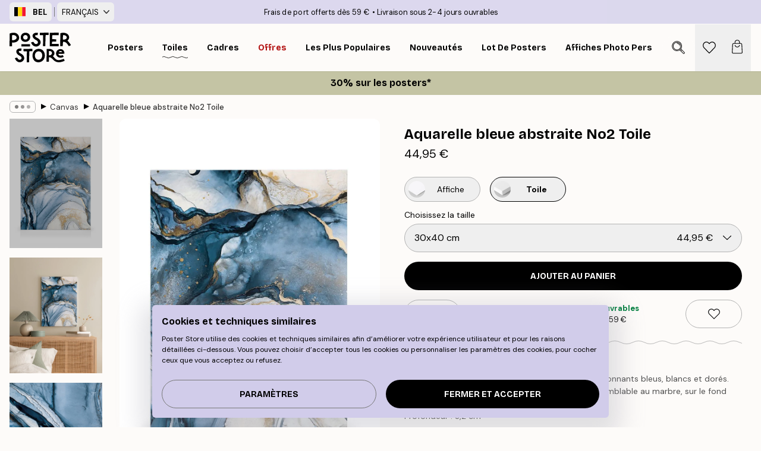

--- FILE ---
content_type: text/html; charset=utf-8
request_url: https://posterstore.be/fr-be/p/toiles/aquarelle-bleue-abstraite-no2-toile/
body_size: 35118
content:
<!DOCTYPE html><html dir="ltr" lang="fr"><head><title>Aquarelle bleue abstraite No2 Toile | Toile artistique élégante avec motifs fluides | Poster Store Belgique</title><meta name="description" content=""/><meta charSet="utf-8"/><meta name="viewport" content="initial-scale=1.0, width=device-width"/><link rel="canonical" href="https://posterstore.be/fr-be/p/toiles/aquarelle-bleue-abstraite-no2-toile/"/><link rel="alternate" hrefLang="en-ie" href="https://posterstore.ie/p/canvas/abstract-blue-watercolour-no2-canvas-print/"/><link rel="alternate" hrefLang="no-no" href="https://posterstore.no/p/canvas/abstrakt-bla-akvarell-no2-lerretsbilde/"/><link rel="alternate" hrefLang="en-ca" href="https://posterstore.ca/p/canvas/abstract-blue-watercolour-no2-canvas-print/"/><link rel="alternate" hrefLang="en-us" href="https://posterstore.com/p/canvas/abstract-blue-watercolour-no2-canvas-print/"/><link rel="alternate" hrefLang="en-au" href="https://posterstore.com/au/p/canvas/abstract-blue-watercolour-no2-canvas-print/"/><link rel="alternate" hrefLang="en-hr" href="https://posterstore.eu/p/canvas/abstract-blue-watercolour-no2-canvas-print/"/><link rel="alternate" hrefLang="cs-cz" href="https://posterstore.cz/p/canvas/abstract-blue-watercolour-no2-obrazy-na-platne/"/><link rel="alternate" hrefLang="de-de" href="https://posterstore.de/p/canvas/abstrakt-blau-aquarell-nr2-leinwand/"/><link rel="alternate" hrefLang="fr-fr" href="https://posterstore.fr/p/toiles/aquarelle-bleue-abstraite-no2-toile/"/><link rel="alternate" hrefLang="en-gb" href="https://posterstore.co.uk/p/canvas/abstract-blue-watercolour-no2-canvas-print/"/><link rel="alternate" hrefLang="sv-se" href="https://posterstore.se/p/canvas/abstrakt-bla-akvarell-no2-canvastavla/"/><link rel="alternate" hrefLang="da-dk" href="https://posterstore.dk/p/canvas/abstrakt-bla-akvarel-nr2-laerred/"/><link rel="alternate" hrefLang="nl-nl" href="https://posterstore.nl/p/canvas/abstracte-blauwe-aquarel-nr-2-canvas/"/><link rel="alternate" hrefLang="de-at" href="https://posterstore.at/p/3/abstrakt-blau-aquarell-nr2-leinwand/"/><link rel="alternate" hrefLang="it-it" href="https://posterstore.it/p/canvas/abstract-blue-watercolour-no2-stampa-su-tela/"/><link rel="alternate" hrefLang="es-es" href="https://posterstore.es/p/lienzo/acuarela-azul-abstracto-no2-lienzo/"/><link rel="alternate" hrefLang="nl-be" href="https://posterstore.be/p/3/abstracte-blauwe-aquarel-nr-2-canvas/"/><link rel="alternate" hrefLang="fi-fi" href="https://posterstore.fi/p/canvas/sininen-abstrakti-vesivari-no-2-kanvaasi/"/><link rel="alternate" hrefLang="de-ch" href="https://posterstore.ch/p/3/abstrakt-blau-aquarell-nr2-leinwand/"/><link rel="alternate" hrefLang="pl-pl" href="https://posterstore.pl/p/canvas/obraz-niebieska-abstrakcja-no2/"/><link rel="alternate" hrefLang="fr-ca" href="https://posterstore.ca/fr-ca/p/toiles/aquarelle-bleue-abstraite-no2-toile/"/><link rel="alternate" hrefLang="es-us" href="https://posterstore.com/es-us/p/lienzo/acuarela-azul-abstracto-no2-lienzo/"/><link rel="alternate" hrefLang="it-ch" href="https://posterstore.ch/it-ch/p/canvas/abstract-blue-watercolour-no2-stampa-su-tela/"/><link rel="alternate" hrefLang="fr-ch" href="https://posterstore.ch/fr-ch/p/toiles/aquarelle-bleue-abstraite-no2-toile/"/><link rel="alternate" hrefLang="fr-be" href="https://posterstore.be/fr-be/p/toiles/aquarelle-bleue-abstraite-no2-toile/"/><link rel="alternate" hrefLang="de-be" href="https://posterstore.be/de-be/p/canvas/abstrakt-blau-aquarell-nr2-leinwand/"/><link rel="alternate" hrefLang="x-default" href="https://posterstore.com/p/canvas/abstract-blue-watercolour-no2-canvas-print/"/><meta property="og:description" content=""/><meta property="og:url" content="https://posterstore.be/fr-be/p/toiles/aquarelle-bleue-abstraite-no2-toile/"/><meta property="og:site_name" content="Poster Store"/><meta property="og:title" content="Aquarelle bleue abstraite No2 Toile"/><meta property="og:type" content="product"/><meta property="og:image" content="https://media.posterstore.com/site_images/67f85220f4a0856dfb4ac738_432723051_CANPS51587_main_image_PS.jpg"/><meta property="og:image" content="https://media.posterstore.com/site_images/67f7c62c59f1afd67bc0c350_154118258_CANPS51587_display_image_PS.jpg"/><meta property="og:image" content="https://media.posterstore.com/site_images/67f8521eaf53f42d19249911_785475119_CANPS51587_corner_image_PS.jpg"/><link rel="preload" as="image" imageSrcSet="https://media.posterstore.com/site_images/67f68597f51e995e336d0bd4_CANPS51587-5_variant_main_image_ps.jpg?auto=compress%2Cformat&amp;fit=max&amp;w=16 16w, https://media.posterstore.com/site_images/67f68597f51e995e336d0bd4_CANPS51587-5_variant_main_image_ps.jpg?auto=compress%2Cformat&amp;fit=max&amp;w=32 32w, https://media.posterstore.com/site_images/67f68597f51e995e336d0bd4_CANPS51587-5_variant_main_image_ps.jpg?auto=compress%2Cformat&amp;fit=max&amp;w=48 48w, https://media.posterstore.com/site_images/67f68597f51e995e336d0bd4_CANPS51587-5_variant_main_image_ps.jpg?auto=compress%2Cformat&amp;fit=max&amp;w=64 64w, https://media.posterstore.com/site_images/67f68597f51e995e336d0bd4_CANPS51587-5_variant_main_image_ps.jpg?auto=compress%2Cformat&amp;fit=max&amp;w=96 96w, https://media.posterstore.com/site_images/67f68597f51e995e336d0bd4_CANPS51587-5_variant_main_image_ps.jpg?auto=compress%2Cformat&amp;fit=max&amp;w=128 128w, https://media.posterstore.com/site_images/67f68597f51e995e336d0bd4_CANPS51587-5_variant_main_image_ps.jpg?auto=compress%2Cformat&amp;fit=max&amp;w=256 256w, https://media.posterstore.com/site_images/67f68597f51e995e336d0bd4_CANPS51587-5_variant_main_image_ps.jpg?auto=compress%2Cformat&amp;fit=max&amp;w=384 384w, https://media.posterstore.com/site_images/67f68597f51e995e336d0bd4_CANPS51587-5_variant_main_image_ps.jpg?auto=compress%2Cformat&amp;fit=max&amp;w=640 640w, https://media.posterstore.com/site_images/67f68597f51e995e336d0bd4_CANPS51587-5_variant_main_image_ps.jpg?auto=compress%2Cformat&amp;fit=max&amp;w=750 750w, https://media.posterstore.com/site_images/67f68597f51e995e336d0bd4_CANPS51587-5_variant_main_image_ps.jpg?auto=compress%2Cformat&amp;fit=max&amp;w=828 828w, https://media.posterstore.com/site_images/67f68597f51e995e336d0bd4_CANPS51587-5_variant_main_image_ps.jpg?auto=compress%2Cformat&amp;fit=max&amp;w=1080 1080w, https://media.posterstore.com/site_images/67f68597f51e995e336d0bd4_CANPS51587-5_variant_main_image_ps.jpg?auto=compress%2Cformat&amp;fit=max&amp;w=1200 1200w, https://media.posterstore.com/site_images/67f68597f51e995e336d0bd4_CANPS51587-5_variant_main_image_ps.jpg?auto=compress%2Cformat&amp;fit=max&amp;w=1920 1920w, https://media.posterstore.com/site_images/67f68597f51e995e336d0bd4_CANPS51587-5_variant_main_image_ps.jpg?auto=compress%2Cformat&amp;fit=max&amp;w=2048 2048w, https://media.posterstore.com/site_images/67f68597f51e995e336d0bd4_CANPS51587-5_variant_main_image_ps.jpg?auto=compress%2Cformat&amp;fit=max&amp;w=3840 3840w" imageSizes="100%" fetchpriority="high"/><meta name="next-head-count" content="41"/><link rel="shortcut icon" href="/favicon.ico" type="image/x-icon"/><link rel="mask-icon" href="/mask-icon.svg" color="black"/><link rel="apple-touch-icon" href="/touch-icon.png"/><meta name="theme-color" content="#fff" media="(prefers-color-scheme: light)"/><meta name="theme-color" content="#fff" media="(prefers-color-scheme: dark)"/><meta name="theme-color" content="#fff"/><meta name="google" content="notranslate"/><link rel="preload" href="/_next/static/css/657f7231ada061ae.css" as="style" crossorigin="anonymous"/><link rel="stylesheet" href="/_next/static/css/657f7231ada061ae.css" crossorigin="anonymous" data-n-g=""/><link rel="preload" href="/_next/static/css/bdb19ca02405dbf2.css" as="style" crossorigin="anonymous"/><link rel="stylesheet" href="/_next/static/css/bdb19ca02405dbf2.css" crossorigin="anonymous" data-n-p=""/><noscript data-n-css=""></noscript><script defer="" crossorigin="anonymous" nomodule="" src="/_next/static/chunks/polyfills-42372ed130431b0a.js"></script><script defer="" src="/_next/static/chunks/8329.dfa48f0e2c265c41.js" crossorigin="anonymous"></script><script defer="" src="/_next/static/chunks/8873.7a5b951bce803c48.js" crossorigin="anonymous"></script><script defer="" src="/_next/static/chunks/6329.a5eba8be85a59fda.js" crossorigin="anonymous"></script><script src="/_next/static/chunks/webpack-94151c7bfe6d566b.js" defer="" crossorigin="anonymous"></script><script src="/_next/static/chunks/framework-ad5a2060caaa3ac5.js" defer="" crossorigin="anonymous"></script><script src="/_next/static/chunks/main-bef785a8afe73322.js" defer="" crossorigin="anonymous"></script><script src="/_next/static/chunks/pages/_app-889321d382498fea.js" defer="" crossorigin="anonymous"></script><script src="/_next/static/chunks/6028-bba8a1ef98af8e53.js" defer="" crossorigin="anonymous"></script><script src="/_next/static/chunks/5224-856ccd605590fadb.js" defer="" crossorigin="anonymous"></script><script src="/_next/static/chunks/3304-5f5fb976b6f97fb1.js" defer="" crossorigin="anonymous"></script><script src="/_next/static/chunks/2835-4bc3c0f7e336ac5a.js" defer="" crossorigin="anonymous"></script><script src="/_next/static/chunks/7765-9cd804f32efda6e4.js" defer="" crossorigin="anonymous"></script><script src="/_next/static/chunks/657-2a1e21a7c22c816f.js" defer="" crossorigin="anonymous"></script><script src="/_next/static/chunks/9994-1a3b3d2c2f91a553.js" defer="" crossorigin="anonymous"></script><script src="/_next/static/chunks/7229-d100cceba6bac298.js" defer="" crossorigin="anonymous"></script><script src="/_next/static/chunks/pages/p/%5B...slug%5D-27e084b54fdb70d3.js" defer="" crossorigin="anonymous"></script><script src="/_next/static/VHBB__2ZVjv-hZ8n8CgP0/_buildManifest.js" defer="" crossorigin="anonymous"></script><script src="/_next/static/VHBB__2ZVjv-hZ8n8CgP0/_ssgManifest.js" defer="" crossorigin="anonymous"></script></head><body class="notranslate" lang="fr"><noscript><iframe title="Google Tag Manager" src="https://www.googletagmanager.com/ns.html?id=GTM-T9G5H8D" height="0" width="0" style="display:none;visibility:hidden"></iframe></noscript><div id="__loading-indicator"></div><div id="__next"><script>history.scrollRestoration = "manual"</script><div id="app" data-project="PS" class="__variable_6e5d6a __variable_fc1bc1 font-body flex min-h-full flex-col"><a href="#main" class="visually-hidden">Skip to main content.</a><aside id="status" class="z-40 h-6 px-4 bg-brand-purple/75 w-content:h-10 relative z-40" aria-label="Status bar"><div class="relative flex items-center w-full h-full m-auto max-w-header"><div class="absolute z-10 items-center hidden w-48 h-full py-1 w-content:flex ltr:-left-2 rtl:-right-2"><button class="flex items-center h-full px-2 text-xs font-bold uppercase rounded-md hover:bg-brand-purple active:bg-brand-purple" title="Change country. The current country is: Belgium"><div class="relative me-3" style="min-height:15.4px;min-width:19px"><img alt="Belgium flag icon" aria-hidden="true" loading="lazy" width="640" height="480" decoding="async" data-nimg="1" class="absolute object-cover w-full h-full" style="color:transparent" src="/_next/static/media/be.29774a37.svg"/></div><span title="Belgium">BEL</span></button><div role="separator" aria-orientation="vertical" class="relative !h-4 mx-1 bg-brand-700 h-full" style="width:1px"></div><div class="relative h-full"><button class="flex items-center h-full px-2 text-xs uppercase rounded-md hover:bg-brand-purple active:bg-brand-purple" title="Change language. The current language is: Français">Français<img alt="Down arrow icon" aria-hidden="true" loading="lazy" width="10" height="5.6" decoding="async" data-nimg="1" class="opacity-75 ms-2" style="color:transparent" src="/_next/static/media/arrow-down.92f2b5e4.svg"/></button></div></div><span></span><div role="region" aria-label="Announcements" class="w-full h-full flex-1 relative"><ul class="flex w-full flex-center h-full"><li aria-posinset="1" aria-setsize="2" class="transition-opacity absolute w-full overflow-hidden flex flex-center opacity-100" style="transition-duration:500ms"><p class="truncate w-content:scale-90">Frais de port offerts dès 59 €</p></li><li aria-posinset="2" aria-setsize="2" class="transition-opacity absolute w-full overflow-hidden flex flex-center opacity-0 pointer-events-none" style="transition-duration:200ms"><p class="truncate w-content:scale-90">Livraison sous 2-4 jours ouvrables</p></li></ul></div></div></aside><header role="banner" class="sticky top-0 z-30" aria-label="Main navigation"><div class="flex h-16 items-center bg-brand-white px-1 shadow-sm lg:h-20 lg:px-4"><nav role="navigation" class="mx-auto flex w-full max-w-header items-center justify-between transition-all duration-500"><a class="flex transition-opacity duration-150 items-center justify-center lg:justify-start active:hover:opacity-60 active:hover:delay-0 active:hover:transition-none lg:w-[165px] max-w-content opacity-0" aria-current="false" href="https://posterstore.be/fr-be/"><img alt="Poster Store logo" loading="lazy" width="1143" height="557" decoding="async" data-nimg="1" class="lg:h-[50px] h-[32px] lg:my-4 w-auto lg:m-0 m-auto transition-opacity opacity-100 delay-300 lg:delay-500 w-content:delay-0 transition-opacity duration-500 opacity-100 delay-300" style="color:transparent" src="/_next/static/media/logo.efc2cd70.svg"/></a><section id="synapse-popover-group-Rqhr6" aria-label="Site navigation" class="hide-scrollbar me-4 hidden flex-1 overflow-x-auto lg:flex"><div class="group static" data-ph="top-nav"><a class="popover-button flex flex-center flex items-center capitalize font-display font-bold tracking-[0.5px] lg:tracking-[0.56px] text-xs lg:text-sm h-20 px-2.5 lg:px-4 whitespace-nowrap transition-colors duration-300 button-tertiary-active !ps-0" id="synapse-popover-R6qhr6-button" aria-expanded="false" href="https://posterstore.be/fr-be/affiches-posters/"><span class="relative flex h-full items-center"><span class="relative tracking-normal">Posters<div class="absolute !opacity-0 group-hover:!opacity-50" style="overflow:hidden;background-image:url(&#x27;data:image/svg+xml;utf8,&lt;svg xmlns=&quot;http://www.w3.org/2000/svg&quot; viewBox=&quot;0 0 100 20&quot; preserveAspectRatio=&quot;none&quot;&gt;&lt;path d=&quot;M0,10 Q25,0 50,10 T100,10&quot; fill=&quot;none&quot; stroke=&quot;%23000&quot; stroke-width=&quot;4&quot; /&gt;&lt;/svg&gt;&#x27;);background-repeat:repeat-x;background-position:center;background-size:15px 5px;width:100%;height:10px;opacity:1"></div></span></span></a></div><div class="group static" data-ph="top-nav"><a class="popover-button flex flex-center flex items-center capitalize font-display font-bold tracking-[0.5px] lg:tracking-[0.56px] text-xs lg:text-sm h-20 px-2.5 lg:px-4 whitespace-nowrap transition-colors duration-300 button-tertiary-active" id="synapse-popover-Raqhr6-button" aria-expanded="false" href="https://posterstore.be/fr-be/toiles/"><span class="relative flex h-full items-center"><span class="relative tracking-normal">Toiles<div class="absolute" style="overflow:hidden;background-image:url(&#x27;data:image/svg+xml;utf8,&lt;svg xmlns=&quot;http://www.w3.org/2000/svg&quot; viewBox=&quot;0 0 100 20&quot; preserveAspectRatio=&quot;none&quot;&gt;&lt;path d=&quot;M0,10 Q25,0 50,10 T100,10&quot; fill=&quot;none&quot; stroke=&quot;%23000&quot; stroke-width=&quot;4&quot; /&gt;&lt;/svg&gt;&#x27;);background-repeat:repeat-x;background-position:center;background-size:15px 5px;width:100%;height:10px;opacity:1"></div></span></span></a></div><div class="group static" data-ph="top-nav"><a class="popover-button flex flex-center flex items-center capitalize font-display font-bold tracking-[0.5px] lg:tracking-[0.56px] text-xs lg:text-sm h-20 px-2.5 lg:px-4 whitespace-nowrap transition-colors duration-300 button-tertiary-active" id="synapse-popover-Reqhr6-button" aria-expanded="false" href="https://posterstore.be/fr-be/cadres-photo/"><span class="relative flex h-full items-center"><span class="relative tracking-normal">Cadres<div class="absolute !opacity-0 group-hover:!opacity-50" style="overflow:hidden;background-image:url(&#x27;data:image/svg+xml;utf8,&lt;svg xmlns=&quot;http://www.w3.org/2000/svg&quot; viewBox=&quot;0 0 100 20&quot; preserveAspectRatio=&quot;none&quot;&gt;&lt;path d=&quot;M0,10 Q25,0 50,10 T100,10&quot; fill=&quot;none&quot; stroke=&quot;%23000&quot; stroke-width=&quot;4&quot; /&gt;&lt;/svg&gt;&#x27;);background-repeat:repeat-x;background-position:center;background-size:15px 5px;width:100%;height:10px;opacity:1"></div></span></span></a></div><div class="group" data-ph="top-nav"><a class="popover-button flex flex-center flex items-center capitalize font-display font-bold tracking-[0.5px] lg:tracking-[0.56px] text-xs lg:text-sm h-20 px-2.5 lg:px-4 whitespace-nowrap transition-colors duration-300 button-tertiary-active text-urgent" id="synapse-popover-Riqhr6-button" aria-expanded="false" aria-controls="synapse-popover-Riqhr6" href="https://posterstore.be/fr-be/promos/"><span class="relative">Offres<div class="absolute !opacity-0 group-hover:!opacity-50" style="overflow:hidden;background-image:url(&#x27;data:image/svg+xml;utf8,&lt;svg xmlns=&quot;http://www.w3.org/2000/svg&quot; viewBox=&quot;0 0 100 20&quot; preserveAspectRatio=&quot;none&quot;&gt;&lt;path d=&quot;M0,10 Q25,0 50,10 T100,10&quot; fill=&quot;none&quot; stroke=&quot;%23B21010&quot; stroke-width=&quot;4&quot; /&gt;&lt;/svg&gt;&#x27;);background-repeat:repeat-x;background-position:center;background-size:15px 5px;width:100%;height:10px;opacity:1"></div></span></a></div><div class="group" data-ph="top-nav"><a class="popover-button flex flex-center flex items-center capitalize font-display font-bold tracking-[0.5px] lg:tracking-[0.56px] text-xs lg:text-sm h-20 px-2.5 lg:px-4 whitespace-nowrap transition-colors duration-300 button-tertiary-active" id="synapse-popover-Rmqhr6-button" aria-expanded="false" aria-controls="synapse-popover-Rmqhr6" href="https://posterstore.be/fr-be/affiches-posters/posters-incontournables/"><span class="relative">Les plus populaires<div class="absolute !opacity-0 group-hover:!opacity-50" style="overflow:hidden;background-image:url(&#x27;data:image/svg+xml;utf8,&lt;svg xmlns=&quot;http://www.w3.org/2000/svg&quot; viewBox=&quot;0 0 100 20&quot; preserveAspectRatio=&quot;none&quot;&gt;&lt;path d=&quot;M0,10 Q25,0 50,10 T100,10&quot; fill=&quot;none&quot; stroke=&quot;%23000&quot; stroke-width=&quot;4&quot; /&gt;&lt;/svg&gt;&#x27;);background-repeat:repeat-x;background-position:center;background-size:15px 5px;width:100%;height:10px;opacity:1"></div></span></a></div><div class="group" data-ph="top-nav"><a class="popover-button flex flex-center flex items-center capitalize font-display font-bold tracking-[0.5px] lg:tracking-[0.56px] text-xs lg:text-sm h-20 px-2.5 lg:px-4 whitespace-nowrap transition-colors duration-300 button-tertiary-active" id="synapse-popover-Rqqhr6-button" aria-expanded="false" aria-controls="synapse-popover-Rqqhr6" href="https://posterstore.be/fr-be/affiches-posters/nouveautes-posters/"><span class="relative">Nouveautés<div class="absolute !opacity-0 group-hover:!opacity-50" style="overflow:hidden;background-image:url(&#x27;data:image/svg+xml;utf8,&lt;svg xmlns=&quot;http://www.w3.org/2000/svg&quot; viewBox=&quot;0 0 100 20&quot; preserveAspectRatio=&quot;none&quot;&gt;&lt;path d=&quot;M0,10 Q25,0 50,10 T100,10&quot; fill=&quot;none&quot; stroke=&quot;%23000&quot; stroke-width=&quot;4&quot; /&gt;&lt;/svg&gt;&#x27;);background-repeat:repeat-x;background-position:center;background-size:15px 5px;width:100%;height:10px;opacity:1"></div></span></a></div><div class="group" data-ph="top-nav"><a class="popover-button flex flex-center flex items-center capitalize font-display font-bold tracking-[0.5px] lg:tracking-[0.56px] text-xs lg:text-sm h-20 px-2.5 lg:px-4 whitespace-nowrap transition-colors duration-300 button-tertiary-active" id="synapse-popover-Ruqhr6-button" aria-expanded="false" aria-controls="synapse-popover-Ruqhr6" href="https://posterstore.be/fr-be/affiches-posters/lot-de-posters/"><span class="relative">Lot de posters<div class="absolute !opacity-0 group-hover:!opacity-50" style="overflow:hidden;background-image:url(&#x27;data:image/svg+xml;utf8,&lt;svg xmlns=&quot;http://www.w3.org/2000/svg&quot; viewBox=&quot;0 0 100 20&quot; preserveAspectRatio=&quot;none&quot;&gt;&lt;path d=&quot;M0,10 Q25,0 50,10 T100,10&quot; fill=&quot;none&quot; stroke=&quot;%23000&quot; stroke-width=&quot;4&quot; /&gt;&lt;/svg&gt;&#x27;);background-repeat:repeat-x;background-position:center;background-size:15px 5px;width:100%;height:10px;opacity:1"></div></span></a></div><div class="group" data-ph="top-nav"><a class="popover-button flex flex-center flex items-center capitalize font-display font-bold tracking-[0.5px] lg:tracking-[0.56px] text-xs lg:text-sm h-20 px-2.5 lg:px-4 whitespace-nowrap transition-colors duration-300 button-tertiary-active" id="synapse-popover-R12qhr6-button" aria-expanded="false" aria-controls="synapse-popover-R12qhr6" href="https://posterstore.be/fr-be/artwork/"><span class="relative">Affiches Photo Personnalisées<div class="absolute !opacity-0 group-hover:!opacity-50" style="overflow:hidden;background-image:url(&#x27;data:image/svg+xml;utf8,&lt;svg xmlns=&quot;http://www.w3.org/2000/svg&quot; viewBox=&quot;0 0 100 20&quot; preserveAspectRatio=&quot;none&quot;&gt;&lt;path d=&quot;M0,10 Q25,0 50,10 T100,10&quot; fill=&quot;none&quot; stroke=&quot;%23000&quot; stroke-width=&quot;4&quot; /&gt;&lt;/svg&gt;&#x27;);background-repeat:repeat-x;background-position:center;background-size:15px 5px;width:100%;height:10px;opacity:1"></div></span></a></div><div class="group" data-ph="top-nav"><a class="popover-button flex flex-center flex items-center capitalize font-display font-bold tracking-[0.5px] lg:tracking-[0.56px] text-xs lg:text-sm h-20 px-2.5 lg:px-4 whitespace-nowrap transition-colors duration-300 button-tertiary-active" id="synapse-popover-R16qhr6-button" aria-expanded="false" aria-controls="synapse-popover-R16qhr6" href="https://posterstore.be/fr-be/g/inspiration-decoration-murale/"><span class="relative">Décoration Murale<div class="absolute !opacity-0 group-hover:!opacity-50" style="overflow:hidden;background-image:url(&#x27;data:image/svg+xml;utf8,&lt;svg xmlns=&quot;http://www.w3.org/2000/svg&quot; viewBox=&quot;0 0 100 20&quot; preserveAspectRatio=&quot;none&quot;&gt;&lt;path d=&quot;M0,10 Q25,0 50,10 T100,10&quot; fill=&quot;none&quot; stroke=&quot;%23000&quot; stroke-width=&quot;4&quot; /&gt;&lt;/svg&gt;&#x27;);background-repeat:repeat-x;background-position:center;background-size:15px 5px;width:100%;height:10px;opacity:1"></div></span></a></div><div class="group" data-ph="top-nav"><a class="popover-button flex flex-center flex items-center capitalize font-display font-bold tracking-[0.5px] lg:tracking-[0.56px] text-xs lg:text-sm h-20 px-2.5 lg:px-4 whitespace-nowrap transition-colors duration-300 button-tertiary-active" id="synapse-popover-R1aqhr6-button" aria-expanded="false" aria-controls="synapse-popover-R1aqhr6" href="https://posterstore.be/fr-be/comment-creer-votre-decoration-murale-parfaite/"><span class="relative">Nos Conseils Déco<div class="absolute !opacity-0 group-hover:!opacity-50" style="overflow:hidden;background-image:url(&#x27;data:image/svg+xml;utf8,&lt;svg xmlns=&quot;http://www.w3.org/2000/svg&quot; viewBox=&quot;0 0 100 20&quot; preserveAspectRatio=&quot;none&quot;&gt;&lt;path d=&quot;M0,10 Q25,0 50,10 T100,10&quot; fill=&quot;none&quot; stroke=&quot;%23000&quot; stroke-width=&quot;4&quot; /&gt;&lt;/svg&gt;&#x27;);background-repeat:repeat-x;background-position:center;background-size:15px 5px;width:100%;height:10px;opacity:1"></div></span></a></div></section></nav></div></header><button class="w-full"><aside aria-labelledby="synapse-promotional-banner-R31r6-title" class="flex flex-col flex-center text-center py-2 px-4 z-20 relative group" style="background:#c4c4a4;color:#000"><div class="max-w-header relative w-full"><div class="flex flex-col px-8"><span id="synapse-promotional-banner-R31r6-title" class="h3">30% sur les posters*</span></div></div></aside></button><span></span><main id="main" class="flex-1"><script type="application/ld+json">{
        "@context": "http://schema.org/",
        "@type": "Product",
        "name": "Aquarelle bleue abstraite No2 Toile",
        "description": "Une affiche abstraite présentant des motifs tourbillonnants bleus, blancs et dorés. Les accents métalliques créent une texture lisse, semblable au marbre, sur le fond blanc. Profondeur : 3,2 cm  Ce motif est imprimé sur une toile avec une surface plane.",
        "sku": "CANPS51587",
        "image": "https://media.posterstore.com/site_images/67f85220f4a0856dfb4ac738_432723051_CANPS51587_main_image_PS.jpg",
        "url": "https://posterstore.be/fr-be/toiles/aquarelle-bleue-abstraite-no2-toile/",
        "brand": {
          "@type": "Brand",
          "name": "Poster Store"
        },
        "offers": [
          {
              "@type": "Offer",
              "sku": "CANPS51587-5",
              "name": "Aquarelle bleue abstraite No2 Toile 30x40 cm",
              "url": "https://posterstore.be/fr-be/toiles/aquarelle-bleue-abstraite-no2-toile/",
              "priceSpecification": [{"@type":"UnitPriceSpecification","price":44.95,"priceCurrency":"EUR"}],
              "itemCondition": "http://schema.org/NewCondition",
              "availability": "http://schema.org/InStock"
            },{
              "@type": "Offer",
              "sku": "CANPS51587-5B",
              "name": "Aquarelle bleue abstraite No2 Toile 3040 cm",
              "url": "https://posterstore.be/fr-be/toiles/aquarelle-bleue-abstraite-no2-toile/",
              "priceSpecification": [{"@type":"UnitPriceSpecification","price":79.95,"priceCurrency":"EUR"}],
              "itemCondition": "http://schema.org/NewCondition",
              "availability": "http://schema.org/InStock"
            },{
              "@type": "Offer",
              "sku": "CANPS51587-8",
              "name": "Aquarelle bleue abstraite No2 Toile 50x70 cm",
              "url": "https://posterstore.be/fr-be/toiles/aquarelle-bleue-abstraite-no2-toile/",
              "priceSpecification": [{"@type":"UnitPriceSpecification","price":84.95,"priceCurrency":"EUR"}],
              "itemCondition": "http://schema.org/NewCondition",
              "availability": "http://schema.org/InStock"
            },{
              "@type": "Offer",
              "sku": "CANPS51587-5O",
              "name": "Aquarelle bleue abstraite No2 Toile 3040 cm",
              "url": "https://posterstore.be/fr-be/toiles/aquarelle-bleue-abstraite-no2-toile/",
              "priceSpecification": [{"@type":"UnitPriceSpecification","price":84.95,"priceCurrency":"EUR"}],
              "itemCondition": "http://schema.org/NewCondition",
              "availability": "http://schema.org/InStock"
            },{
              "@type": "Offer",
              "sku": "CANPS51587-8B",
              "name": "Aquarelle bleue abstraite No2 Toile 5070 cm",
              "url": "https://posterstore.be/fr-be/toiles/aquarelle-bleue-abstraite-no2-toile/",
              "priceSpecification": [{"@type":"UnitPriceSpecification","price":119,"priceCurrency":"EUR"}],
              "itemCondition": "http://schema.org/NewCondition",
              "availability": "http://schema.org/InStock"
            },{
              "@type": "Offer",
              "sku": "CANPS51587-8O",
              "name": "Aquarelle bleue abstraite No2 Toile 5070 cm",
              "url": "https://posterstore.be/fr-be/toiles/aquarelle-bleue-abstraite-no2-toile/",
              "priceSpecification": [{"@type":"UnitPriceSpecification","price":129,"priceCurrency":"EUR"}],
              "itemCondition": "http://schema.org/NewCondition",
              "availability": "http://schema.org/InStock"
            }
        ]
      }</script><div class="relative mx-auto mb-12 lg:bg-transparent lg:px-4"><div class="mx-auto max-w-header"><nav id="breadcrumbs" class="flex items-center w-full overflow-x-auto hide-scrollbar mask-x-scroll py-2 px-4 lg:-mx-4" aria-label="Breadcrumb" data-ph="breadcrumbs"><div class="sticky start-0 z-10 flex items-center transition-opacity duration-150 shrink-0 opacity-100 delay-150"><div role="presentation" class="flex flex-center h-5 px-2 rounded-md me-2 border border-brand-500"><div class="rounded-full bg-black me-1 last:me-0" style="height:6px;width:6px;opacity:calc(0.5 - 0 * 0.1)"></div><div class="rounded-full bg-black me-1 last:me-0" style="height:6px;width:6px;opacity:calc(0.5 - 1 * 0.1)"></div><div class="rounded-full bg-black me-1 last:me-0" style="height:6px;width:6px;opacity:calc(0.5 - 2 * 0.1)"></div></div><div role="separator" aria-orientation="vertical" class="relative font-bold -top-px text-md start-px rtl-mirror">▸</div></div><ol class="flex flex-nowrap ps-1 ms-2" style="transform:translate3d(0px, 0px, 0px)"><li class="flex flex-nowrap mx-1 transition-opacity group duration-300 ltr:first:-ml-3 rtl:first:-mr-3 opacity-0 pointer-events-none"><a class="flex items-center me-2 group-last:me-0 whitespace-nowrap hover:underline truncate text-black/80 text-xs button-tertiary-active duration-300 transition-colors" tabindex="0" style="max-width:15rem" href="https://posterstore.be/fr-be/">Poster Store</a><div role="separator" aria-orientation="vertical" class="relative font-bold -top-px text-md start-px rtl-mirror">▸</div></li><li class="flex flex-nowrap mx-1 transition-opacity group duration-300 ltr:first:-ml-3 rtl:first:-mr-3 opacity-100"><a class="flex items-center me-2 group-last:me-0 whitespace-nowrap hover:underline truncate text-black/80 text-xs button-tertiary-active duration-300 transition-colors" tabindex="0" style="max-width:15rem" href="https://posterstore.be/fr-be/toiles/">Canvas</a><div role="separator" aria-orientation="vertical" class="relative font-bold -top-px text-md start-px rtl-mirror">▸</div></li><li class="flex flex-nowrap mx-1 transition-opacity group duration-300 ltr:first:-ml-3 rtl:first:-mr-3 opacity-100"><a class="flex items-center me-2 group-last:me-0 whitespace-nowrap hover:underline truncate font-medium pe-3 text-black/80 text-xs button-tertiary-active duration-300 transition-colors" aria-current="page" tabindex="0" style="max-width:15rem" href="https://posterstore.be/fr-be/p/toiles/aquarelle-bleue-abstraite-no2-toile/">Aquarelle bleue abstraite No2 Toile</a></li></ol></nav></div><div class="relative z-20 m-auto flex h-full max-w-header flex-col items-start lg:flex-row"><div class="h-full w-full min-w-[50%] lg:sticky lg:top-[94px] lg:w-1/2 xl:w-full"><div class="relative mx-4 ms-0 flex h-full" aria-label="Product images"><div class="hide-scrollbar me-4 ms-4 w-14 flex-col overflow-y-auto pe-1 transition-opacity duration-300 ease-in-out xs:w-16 sm:w-20 md:w-32 lg:ms-0 lg:w-20 xl:w-40 2xl:me-6 2xl:w-48 flex opacity-0 mask-y-scroll" style="max-height:0"><div class="h-px"></div><button class="relative mb-4 h-0 w-full bg-white last:mb-0" disabled="" aria-label="Show image 1" aria-controls="synapse-product-photoswipe-thumbnail-slider-R38ab6-container" aria-owns="synapse-product-photoswipe-thumbnail-slider-R38ab6-slide-0" aria-current="true" style="padding-bottom:139.9%"><img alt="Toile abstraite marbrée aux teintes bleues, blanches et dorées, avec des coulées fluides et des éclaboussures." loading="lazy" decoding="async" data-nimg="fill" style="position:absolute;height:100%;width:100%;left:0;top:0;right:0;bottom:0;color:transparent;max-width:100%;background-size:cover;background-position:50% 50%;background-repeat:no-repeat;background-image:url(&quot;data:image/svg+xml;charset=utf-8,%3Csvg xmlns=&#x27;http://www.w3.org/2000/svg&#x27; %3E%3Cfilter id=&#x27;b&#x27; color-interpolation-filters=&#x27;sRGB&#x27;%3E%3CfeGaussianBlur stdDeviation=&#x27;20&#x27;/%3E%3CfeColorMatrix values=&#x27;1 0 0 0 0 0 1 0 0 0 0 0 1 0 0 0 0 0 100 -1&#x27; result=&#x27;s&#x27;/%3E%3CfeFlood x=&#x27;0&#x27; y=&#x27;0&#x27; width=&#x27;100%25&#x27; height=&#x27;100%25&#x27;/%3E%3CfeComposite operator=&#x27;out&#x27; in=&#x27;s&#x27;/%3E%3CfeComposite in2=&#x27;SourceGraphic&#x27;/%3E%3CfeGaussianBlur stdDeviation=&#x27;20&#x27;/%3E%3C/filter%3E%3Cimage width=&#x27;100%25&#x27; height=&#x27;100%25&#x27; x=&#x27;0&#x27; y=&#x27;0&#x27; preserveAspectRatio=&#x27;none&#x27; style=&#x27;filter: url(%23b);&#x27; href=&#x27;[data-uri]&#x27;/%3E%3C/svg%3E&quot;)" sizes="100vw" srcSet="https://media.posterstore.com/site_images/67f68597f51e995e336d0bd4_CANPS51587-5_variant_main_image_ps.jpg?auto=compress%2Cformat&amp;fit=max&amp;w=640 640w, https://media.posterstore.com/site_images/67f68597f51e995e336d0bd4_CANPS51587-5_variant_main_image_ps.jpg?auto=compress%2Cformat&amp;fit=max&amp;w=750 750w, https://media.posterstore.com/site_images/67f68597f51e995e336d0bd4_CANPS51587-5_variant_main_image_ps.jpg?auto=compress%2Cformat&amp;fit=max&amp;w=828 828w, https://media.posterstore.com/site_images/67f68597f51e995e336d0bd4_CANPS51587-5_variant_main_image_ps.jpg?auto=compress%2Cformat&amp;fit=max&amp;w=1080 1080w, https://media.posterstore.com/site_images/67f68597f51e995e336d0bd4_CANPS51587-5_variant_main_image_ps.jpg?auto=compress%2Cformat&amp;fit=max&amp;w=1200 1200w, https://media.posterstore.com/site_images/67f68597f51e995e336d0bd4_CANPS51587-5_variant_main_image_ps.jpg?auto=compress%2Cformat&amp;fit=max&amp;w=1920 1920w, https://media.posterstore.com/site_images/67f68597f51e995e336d0bd4_CANPS51587-5_variant_main_image_ps.jpg?auto=compress%2Cformat&amp;fit=max&amp;w=2048 2048w, https://media.posterstore.com/site_images/67f68597f51e995e336d0bd4_CANPS51587-5_variant_main_image_ps.jpg?auto=compress%2Cformat&amp;fit=max&amp;w=3840 3840w" src="https://media.posterstore.com/site_images/67f68597f51e995e336d0bd4_CANPS51587-5_variant_main_image_ps.jpg?auto=compress%2Cformat&amp;fit=max&amp;w=3840"/><div class="absolute left-0 top-0 h-full w-full bg-black transition-opacity duration-150 opacity-25"></div></button><button class="relative mb-4 h-0 w-full bg-white last:mb-0" aria-label="Show image 2" aria-controls="synapse-product-photoswipe-thumbnail-slider-R38ab6-container" aria-owns="synapse-product-photoswipe-thumbnail-slider-R38ab6-slide-1" aria-current="false" style="padding-bottom:125%"><img alt="Toile abstraite bleue marine, lavande et or avec des formes organiques fluides, suspendue au-dessus dune commode en bois tressé " loading="lazy" decoding="async" data-nimg="fill" style="position:absolute;height:100%;width:100%;left:0;top:0;right:0;bottom:0;color:transparent;max-width:100%;background-size:cover;background-position:50% 50%;background-repeat:no-repeat;background-image:url(&quot;data:image/svg+xml;charset=utf-8,%3Csvg xmlns=&#x27;http://www.w3.org/2000/svg&#x27; %3E%3Cfilter id=&#x27;b&#x27; color-interpolation-filters=&#x27;sRGB&#x27;%3E%3CfeGaussianBlur stdDeviation=&#x27;20&#x27;/%3E%3CfeColorMatrix values=&#x27;1 0 0 0 0 0 1 0 0 0 0 0 1 0 0 0 0 0 100 -1&#x27; result=&#x27;s&#x27;/%3E%3CfeFlood x=&#x27;0&#x27; y=&#x27;0&#x27; width=&#x27;100%25&#x27; height=&#x27;100%25&#x27;/%3E%3CfeComposite operator=&#x27;out&#x27; in=&#x27;s&#x27;/%3E%3CfeComposite in2=&#x27;SourceGraphic&#x27;/%3E%3CfeGaussianBlur stdDeviation=&#x27;20&#x27;/%3E%3C/filter%3E%3Cimage width=&#x27;100%25&#x27; height=&#x27;100%25&#x27; x=&#x27;0&#x27; y=&#x27;0&#x27; preserveAspectRatio=&#x27;none&#x27; style=&#x27;filter: url(%23b);&#x27; href=&#x27;[data-uri]&#x27;/%3E%3C/svg%3E&quot;)" sizes="100vw" srcSet="https://media.posterstore.com/site_images/67f7c62c59f1afd67bc0c350_154118258_CANPS51587_display_image_PS.jpg?auto=compress%2Cformat&amp;fit=max&amp;w=640 640w, https://media.posterstore.com/site_images/67f7c62c59f1afd67bc0c350_154118258_CANPS51587_display_image_PS.jpg?auto=compress%2Cformat&amp;fit=max&amp;w=750 750w, https://media.posterstore.com/site_images/67f7c62c59f1afd67bc0c350_154118258_CANPS51587_display_image_PS.jpg?auto=compress%2Cformat&amp;fit=max&amp;w=828 828w, https://media.posterstore.com/site_images/67f7c62c59f1afd67bc0c350_154118258_CANPS51587_display_image_PS.jpg?auto=compress%2Cformat&amp;fit=max&amp;w=1080 1080w, https://media.posterstore.com/site_images/67f7c62c59f1afd67bc0c350_154118258_CANPS51587_display_image_PS.jpg?auto=compress%2Cformat&amp;fit=max&amp;w=1200 1200w, https://media.posterstore.com/site_images/67f7c62c59f1afd67bc0c350_154118258_CANPS51587_display_image_PS.jpg?auto=compress%2Cformat&amp;fit=max&amp;w=1920 1920w, https://media.posterstore.com/site_images/67f7c62c59f1afd67bc0c350_154118258_CANPS51587_display_image_PS.jpg?auto=compress%2Cformat&amp;fit=max&amp;w=2048 2048w, https://media.posterstore.com/site_images/67f7c62c59f1afd67bc0c350_154118258_CANPS51587_display_image_PS.jpg?auto=compress%2Cformat&amp;fit=max&amp;w=3840 3840w" src="https://media.posterstore.com/site_images/67f7c62c59f1afd67bc0c350_154118258_CANPS51587_display_image_PS.jpg?auto=compress%2Cformat&amp;fit=max&amp;w=3840"/><div class="absolute left-0 top-0 h-full w-full bg-black transition-opacity duration-150 opacity-0"></div></button><button class="relative mb-4 h-0 w-full bg-white last:mb-0" aria-label="Show image 3" aria-controls="synapse-product-photoswipe-thumbnail-slider-R38ab6-container" aria-owns="synapse-product-photoswipe-thumbnail-slider-R38ab6-slide-2" aria-current="false" style="padding-bottom:139.9%"><img alt="Product image: 3" loading="lazy" decoding="async" data-nimg="fill" style="position:absolute;height:100%;width:100%;left:0;top:0;right:0;bottom:0;color:transparent;max-width:100%;background-size:cover;background-position:50% 50%;background-repeat:no-repeat;background-image:url(&quot;data:image/svg+xml;charset=utf-8,%3Csvg xmlns=&#x27;http://www.w3.org/2000/svg&#x27; %3E%3Cfilter id=&#x27;b&#x27; color-interpolation-filters=&#x27;sRGB&#x27;%3E%3CfeGaussianBlur stdDeviation=&#x27;20&#x27;/%3E%3CfeColorMatrix values=&#x27;1 0 0 0 0 0 1 0 0 0 0 0 1 0 0 0 0 0 100 -1&#x27; result=&#x27;s&#x27;/%3E%3CfeFlood x=&#x27;0&#x27; y=&#x27;0&#x27; width=&#x27;100%25&#x27; height=&#x27;100%25&#x27;/%3E%3CfeComposite operator=&#x27;out&#x27; in=&#x27;s&#x27;/%3E%3CfeComposite in2=&#x27;SourceGraphic&#x27;/%3E%3CfeGaussianBlur stdDeviation=&#x27;20&#x27;/%3E%3C/filter%3E%3Cimage width=&#x27;100%25&#x27; height=&#x27;100%25&#x27; x=&#x27;0&#x27; y=&#x27;0&#x27; preserveAspectRatio=&#x27;none&#x27; style=&#x27;filter: url(%23b);&#x27; href=&#x27;[data-uri]&#x27;/%3E%3C/svg%3E&quot;)" sizes="100vw" srcSet="https://media.posterstore.com/site_images/67f8521eaf53f42d19249911_785475119_CANPS51587_corner_image_PS.jpg?auto=compress%2Cformat&amp;fit=max&amp;w=640 640w, https://media.posterstore.com/site_images/67f8521eaf53f42d19249911_785475119_CANPS51587_corner_image_PS.jpg?auto=compress%2Cformat&amp;fit=max&amp;w=750 750w, https://media.posterstore.com/site_images/67f8521eaf53f42d19249911_785475119_CANPS51587_corner_image_PS.jpg?auto=compress%2Cformat&amp;fit=max&amp;w=828 828w, https://media.posterstore.com/site_images/67f8521eaf53f42d19249911_785475119_CANPS51587_corner_image_PS.jpg?auto=compress%2Cformat&amp;fit=max&amp;w=1080 1080w, https://media.posterstore.com/site_images/67f8521eaf53f42d19249911_785475119_CANPS51587_corner_image_PS.jpg?auto=compress%2Cformat&amp;fit=max&amp;w=1200 1200w, https://media.posterstore.com/site_images/67f8521eaf53f42d19249911_785475119_CANPS51587_corner_image_PS.jpg?auto=compress%2Cformat&amp;fit=max&amp;w=1920 1920w, https://media.posterstore.com/site_images/67f8521eaf53f42d19249911_785475119_CANPS51587_corner_image_PS.jpg?auto=compress%2Cformat&amp;fit=max&amp;w=2048 2048w, https://media.posterstore.com/site_images/67f8521eaf53f42d19249911_785475119_CANPS51587_corner_image_PS.jpg?auto=compress%2Cformat&amp;fit=max&amp;w=3840 3840w" src="https://media.posterstore.com/site_images/67f8521eaf53f42d19249911_785475119_CANPS51587_corner_image_PS.jpg?auto=compress%2Cformat&amp;fit=max&amp;w=3840"/><div class="absolute left-0 top-0 h-full w-full bg-black transition-opacity duration-150 opacity-0"></div></button><div class="h-px"></div></div><div id="synapse-product-photoswipe-thumbnail-slider-R38ab6-container" class="w-full flex-1 overflow-hidden"><section aria-label="Product images" class="flex flex-col justify-center"><h2 class="w-full px-4 mb-2 text-center h3 visually-hidden">Product images</h2><div class="flex w-full items-center"><ul id="synapse-slider-R3b8ab6" class="flex-1 grid hide-scrollbar no-highlight overscroll-x-contain transition-opacity drag-safe-area duration-300 justify-center overflow-x-auto opacity-0 pointer-events-none" style="gap:16px;grid-auto-flow:column;scroll-padding:0;grid-auto-columns:calc(100% - 0px - 0px)"><li id="synapse-slider-R3b8ab6-slide-1" class="scroll-snap-start flex flex-center"><div class="flex flex-1 h-full relative flex-center min-w-0"><a id="synapse-product-photoswipe-thumbnail-slider-R38ab6-slide-0" class="flex relative flex-center w-full h-full mx-1 overflow-hidden lg:max-h-screen lg:min-h-[545px!important] xl:min-h-[600px!important] max-w-[320px] md:max-w-[438px] lg:max-w-[981px] min-w-[160px] lg:min-w-[390px] xl:min-w-[438px]" style="width:calc(71.4796283059328vh - 0px)" href="https://media.posterstore.com/site_images/67f68597f51e995e336d0bd4_CANPS51587-5_variant_main_image_ps.jpg" data-pswp-width="1000" data-pswp-height="1399" rel="noreferrer" target="_blank" data-photoswipe-item="true"><div class="relative h-0 w-full" style="padding-bottom:139.9%"><div class="absolute h-full w-full overflow-hidden bg-white object-contain rounded-xl"><img alt="Toile abstraite marbrée aux teintes bleues, blanches et dorées, avec des coulées fluides et des éclaboussures." fetchpriority="high" decoding="async" data-nimg="fill" class="z-10" style="position:absolute;height:100%;width:100%;left:0;top:0;right:0;bottom:0;color:transparent;max-width:100%;background-size:cover;background-position:50% 50%;background-repeat:no-repeat;background-image:url(&quot;data:image/svg+xml;charset=utf-8,%3Csvg xmlns=&#x27;http://www.w3.org/2000/svg&#x27; %3E%3Cfilter id=&#x27;b&#x27; color-interpolation-filters=&#x27;sRGB&#x27;%3E%3CfeGaussianBlur stdDeviation=&#x27;20&#x27;/%3E%3CfeColorMatrix values=&#x27;1 0 0 0 0 0 1 0 0 0 0 0 1 0 0 0 0 0 100 -1&#x27; result=&#x27;s&#x27;/%3E%3CfeFlood x=&#x27;0&#x27; y=&#x27;0&#x27; width=&#x27;100%25&#x27; height=&#x27;100%25&#x27;/%3E%3CfeComposite operator=&#x27;out&#x27; in=&#x27;s&#x27;/%3E%3CfeComposite in2=&#x27;SourceGraphic&#x27;/%3E%3CfeGaussianBlur stdDeviation=&#x27;20&#x27;/%3E%3C/filter%3E%3Cimage width=&#x27;100%25&#x27; height=&#x27;100%25&#x27; x=&#x27;0&#x27; y=&#x27;0&#x27; preserveAspectRatio=&#x27;none&#x27; style=&#x27;filter: url(%23b);&#x27; href=&#x27;[data-uri]&#x27;/%3E%3C/svg%3E&quot;)" sizes="100%" srcSet="https://media.posterstore.com/site_images/67f68597f51e995e336d0bd4_CANPS51587-5_variant_main_image_ps.jpg?auto=compress%2Cformat&amp;fit=max&amp;w=16 16w, https://media.posterstore.com/site_images/67f68597f51e995e336d0bd4_CANPS51587-5_variant_main_image_ps.jpg?auto=compress%2Cformat&amp;fit=max&amp;w=32 32w, https://media.posterstore.com/site_images/67f68597f51e995e336d0bd4_CANPS51587-5_variant_main_image_ps.jpg?auto=compress%2Cformat&amp;fit=max&amp;w=48 48w, https://media.posterstore.com/site_images/67f68597f51e995e336d0bd4_CANPS51587-5_variant_main_image_ps.jpg?auto=compress%2Cformat&amp;fit=max&amp;w=64 64w, https://media.posterstore.com/site_images/67f68597f51e995e336d0bd4_CANPS51587-5_variant_main_image_ps.jpg?auto=compress%2Cformat&amp;fit=max&amp;w=96 96w, https://media.posterstore.com/site_images/67f68597f51e995e336d0bd4_CANPS51587-5_variant_main_image_ps.jpg?auto=compress%2Cformat&amp;fit=max&amp;w=128 128w, https://media.posterstore.com/site_images/67f68597f51e995e336d0bd4_CANPS51587-5_variant_main_image_ps.jpg?auto=compress%2Cformat&amp;fit=max&amp;w=256 256w, https://media.posterstore.com/site_images/67f68597f51e995e336d0bd4_CANPS51587-5_variant_main_image_ps.jpg?auto=compress%2Cformat&amp;fit=max&amp;w=384 384w, https://media.posterstore.com/site_images/67f68597f51e995e336d0bd4_CANPS51587-5_variant_main_image_ps.jpg?auto=compress%2Cformat&amp;fit=max&amp;w=640 640w, https://media.posterstore.com/site_images/67f68597f51e995e336d0bd4_CANPS51587-5_variant_main_image_ps.jpg?auto=compress%2Cformat&amp;fit=max&amp;w=750 750w, https://media.posterstore.com/site_images/67f68597f51e995e336d0bd4_CANPS51587-5_variant_main_image_ps.jpg?auto=compress%2Cformat&amp;fit=max&amp;w=828 828w, https://media.posterstore.com/site_images/67f68597f51e995e336d0bd4_CANPS51587-5_variant_main_image_ps.jpg?auto=compress%2Cformat&amp;fit=max&amp;w=1080 1080w, https://media.posterstore.com/site_images/67f68597f51e995e336d0bd4_CANPS51587-5_variant_main_image_ps.jpg?auto=compress%2Cformat&amp;fit=max&amp;w=1200 1200w, https://media.posterstore.com/site_images/67f68597f51e995e336d0bd4_CANPS51587-5_variant_main_image_ps.jpg?auto=compress%2Cformat&amp;fit=max&amp;w=1920 1920w, https://media.posterstore.com/site_images/67f68597f51e995e336d0bd4_CANPS51587-5_variant_main_image_ps.jpg?auto=compress%2Cformat&amp;fit=max&amp;w=2048 2048w, https://media.posterstore.com/site_images/67f68597f51e995e336d0bd4_CANPS51587-5_variant_main_image_ps.jpg?auto=compress%2Cformat&amp;fit=max&amp;w=3840 3840w" src="https://media.posterstore.com/site_images/67f68597f51e995e336d0bd4_CANPS51587-5_variant_main_image_ps.jpg?auto=compress%2Cformat&amp;fit=max&amp;w=3840"/></div></div></a></div></li><li id="synapse-slider-R3b8ab6-slide-2" class="scroll-snap-start flex flex-center relative"><a id="synapse-product-photoswipe-thumbnail-slider-R38ab6-slide-1" class="flex relative flex-center w-full h-full mx-1 overflow-hidden lg:max-h-screen lg:min-h-[545px!important] xl:min-h-[600px!important] max-w-[320px] md:max-w-[438px] lg:max-w-[981px] min-w-[160px] lg:min-w-[390px] xl:min-w-[438px]" style="width:calc(80vh - 0px)" href="https://media.posterstore.com/site_images/67f7c62c59f1afd67bc0c350_154118258_CANPS51587_display_image_PS.jpg" data-pswp-width="1000" data-pswp-height="1250" rel="noreferrer" target="_blank" data-photoswipe-item="true"><div class="relative h-0 w-full" style="padding-bottom:125%"><div class="absolute h-full w-full overflow-hidden bg-white object-contain rounded-xl"><img alt="Toile abstraite bleue marine, lavande et or avec des formes organiques fluides, suspendue au-dessus dune commode en bois tressé " loading="lazy" decoding="async" data-nimg="fill" class="z-10" style="position:absolute;height:100%;width:100%;left:0;top:0;right:0;bottom:0;color:transparent;max-width:100%;background-size:cover;background-position:50% 50%;background-repeat:no-repeat;background-image:url(&quot;data:image/svg+xml;charset=utf-8,%3Csvg xmlns=&#x27;http://www.w3.org/2000/svg&#x27; %3E%3Cfilter id=&#x27;b&#x27; color-interpolation-filters=&#x27;sRGB&#x27;%3E%3CfeGaussianBlur stdDeviation=&#x27;20&#x27;/%3E%3CfeColorMatrix values=&#x27;1 0 0 0 0 0 1 0 0 0 0 0 1 0 0 0 0 0 100 -1&#x27; result=&#x27;s&#x27;/%3E%3CfeFlood x=&#x27;0&#x27; y=&#x27;0&#x27; width=&#x27;100%25&#x27; height=&#x27;100%25&#x27;/%3E%3CfeComposite operator=&#x27;out&#x27; in=&#x27;s&#x27;/%3E%3CfeComposite in2=&#x27;SourceGraphic&#x27;/%3E%3CfeGaussianBlur stdDeviation=&#x27;20&#x27;/%3E%3C/filter%3E%3Cimage width=&#x27;100%25&#x27; height=&#x27;100%25&#x27; x=&#x27;0&#x27; y=&#x27;0&#x27; preserveAspectRatio=&#x27;none&#x27; style=&#x27;filter: url(%23b);&#x27; href=&#x27;[data-uri]&#x27;/%3E%3C/svg%3E&quot;)" sizes="100%" srcSet="https://media.posterstore.com/site_images/67f7c62c59f1afd67bc0c350_154118258_CANPS51587_display_image_PS.jpg?auto=compress%2Cformat&amp;fit=max&amp;w=16 16w, https://media.posterstore.com/site_images/67f7c62c59f1afd67bc0c350_154118258_CANPS51587_display_image_PS.jpg?auto=compress%2Cformat&amp;fit=max&amp;w=32 32w, https://media.posterstore.com/site_images/67f7c62c59f1afd67bc0c350_154118258_CANPS51587_display_image_PS.jpg?auto=compress%2Cformat&amp;fit=max&amp;w=48 48w, https://media.posterstore.com/site_images/67f7c62c59f1afd67bc0c350_154118258_CANPS51587_display_image_PS.jpg?auto=compress%2Cformat&amp;fit=max&amp;w=64 64w, https://media.posterstore.com/site_images/67f7c62c59f1afd67bc0c350_154118258_CANPS51587_display_image_PS.jpg?auto=compress%2Cformat&amp;fit=max&amp;w=96 96w, https://media.posterstore.com/site_images/67f7c62c59f1afd67bc0c350_154118258_CANPS51587_display_image_PS.jpg?auto=compress%2Cformat&amp;fit=max&amp;w=128 128w, https://media.posterstore.com/site_images/67f7c62c59f1afd67bc0c350_154118258_CANPS51587_display_image_PS.jpg?auto=compress%2Cformat&amp;fit=max&amp;w=256 256w, https://media.posterstore.com/site_images/67f7c62c59f1afd67bc0c350_154118258_CANPS51587_display_image_PS.jpg?auto=compress%2Cformat&amp;fit=max&amp;w=384 384w, https://media.posterstore.com/site_images/67f7c62c59f1afd67bc0c350_154118258_CANPS51587_display_image_PS.jpg?auto=compress%2Cformat&amp;fit=max&amp;w=640 640w, https://media.posterstore.com/site_images/67f7c62c59f1afd67bc0c350_154118258_CANPS51587_display_image_PS.jpg?auto=compress%2Cformat&amp;fit=max&amp;w=750 750w, https://media.posterstore.com/site_images/67f7c62c59f1afd67bc0c350_154118258_CANPS51587_display_image_PS.jpg?auto=compress%2Cformat&amp;fit=max&amp;w=828 828w, https://media.posterstore.com/site_images/67f7c62c59f1afd67bc0c350_154118258_CANPS51587_display_image_PS.jpg?auto=compress%2Cformat&amp;fit=max&amp;w=1080 1080w, https://media.posterstore.com/site_images/67f7c62c59f1afd67bc0c350_154118258_CANPS51587_display_image_PS.jpg?auto=compress%2Cformat&amp;fit=max&amp;w=1200 1200w, https://media.posterstore.com/site_images/67f7c62c59f1afd67bc0c350_154118258_CANPS51587_display_image_PS.jpg?auto=compress%2Cformat&amp;fit=max&amp;w=1920 1920w, https://media.posterstore.com/site_images/67f7c62c59f1afd67bc0c350_154118258_CANPS51587_display_image_PS.jpg?auto=compress%2Cformat&amp;fit=max&amp;w=2048 2048w, https://media.posterstore.com/site_images/67f7c62c59f1afd67bc0c350_154118258_CANPS51587_display_image_PS.jpg?auto=compress%2Cformat&amp;fit=max&amp;w=3840 3840w" src="https://media.posterstore.com/site_images/67f7c62c59f1afd67bc0c350_154118258_CANPS51587_display_image_PS.jpg?auto=compress%2Cformat&amp;fit=max&amp;w=3840"/></div></div></a></li><li id="synapse-slider-R3b8ab6-slide-3" class="scroll-snap-start flex flex-center"><div class="flex flex-1 h-full relative flex-center min-w-0"><a id="synapse-product-photoswipe-thumbnail-slider-R38ab6-slide-2" class="flex relative flex-center w-full h-full mx-1 overflow-hidden lg:max-h-screen lg:min-h-[545px!important] xl:min-h-[600px!important] max-w-[320px] md:max-w-[438px] lg:max-w-[981px] min-w-[160px] lg:min-w-[390px] xl:min-w-[438px]" style="width:calc(71.4796283059328vh - 0px)" href="https://media.posterstore.com/site_images/67f8521eaf53f42d19249911_785475119_CANPS51587_corner_image_PS.jpg" data-pswp-width="1000" data-pswp-height="1399" rel="noreferrer" target="_blank" data-photoswipe-item="true"><div class="relative h-0 w-full" style="padding-bottom:139.9%"><div class="absolute h-full w-full overflow-hidden bg-white object-contain rounded-xl"><img alt="Product image: 3" loading="lazy" decoding="async" data-nimg="fill" class="z-10" style="position:absolute;height:100%;width:100%;left:0;top:0;right:0;bottom:0;color:transparent;max-width:100%;background-size:cover;background-position:50% 50%;background-repeat:no-repeat;background-image:url(&quot;data:image/svg+xml;charset=utf-8,%3Csvg xmlns=&#x27;http://www.w3.org/2000/svg&#x27; %3E%3Cfilter id=&#x27;b&#x27; color-interpolation-filters=&#x27;sRGB&#x27;%3E%3CfeGaussianBlur stdDeviation=&#x27;20&#x27;/%3E%3CfeColorMatrix values=&#x27;1 0 0 0 0 0 1 0 0 0 0 0 1 0 0 0 0 0 100 -1&#x27; result=&#x27;s&#x27;/%3E%3CfeFlood x=&#x27;0&#x27; y=&#x27;0&#x27; width=&#x27;100%25&#x27; height=&#x27;100%25&#x27;/%3E%3CfeComposite operator=&#x27;out&#x27; in=&#x27;s&#x27;/%3E%3CfeComposite in2=&#x27;SourceGraphic&#x27;/%3E%3CfeGaussianBlur stdDeviation=&#x27;20&#x27;/%3E%3C/filter%3E%3Cimage width=&#x27;100%25&#x27; height=&#x27;100%25&#x27; x=&#x27;0&#x27; y=&#x27;0&#x27; preserveAspectRatio=&#x27;none&#x27; style=&#x27;filter: url(%23b);&#x27; href=&#x27;[data-uri]&#x27;/%3E%3C/svg%3E&quot;)" sizes="100%" srcSet="https://media.posterstore.com/site_images/67f8521eaf53f42d19249911_785475119_CANPS51587_corner_image_PS.jpg?auto=compress%2Cformat&amp;fit=max&amp;w=16 16w, https://media.posterstore.com/site_images/67f8521eaf53f42d19249911_785475119_CANPS51587_corner_image_PS.jpg?auto=compress%2Cformat&amp;fit=max&amp;w=32 32w, https://media.posterstore.com/site_images/67f8521eaf53f42d19249911_785475119_CANPS51587_corner_image_PS.jpg?auto=compress%2Cformat&amp;fit=max&amp;w=48 48w, https://media.posterstore.com/site_images/67f8521eaf53f42d19249911_785475119_CANPS51587_corner_image_PS.jpg?auto=compress%2Cformat&amp;fit=max&amp;w=64 64w, https://media.posterstore.com/site_images/67f8521eaf53f42d19249911_785475119_CANPS51587_corner_image_PS.jpg?auto=compress%2Cformat&amp;fit=max&amp;w=96 96w, https://media.posterstore.com/site_images/67f8521eaf53f42d19249911_785475119_CANPS51587_corner_image_PS.jpg?auto=compress%2Cformat&amp;fit=max&amp;w=128 128w, https://media.posterstore.com/site_images/67f8521eaf53f42d19249911_785475119_CANPS51587_corner_image_PS.jpg?auto=compress%2Cformat&amp;fit=max&amp;w=256 256w, https://media.posterstore.com/site_images/67f8521eaf53f42d19249911_785475119_CANPS51587_corner_image_PS.jpg?auto=compress%2Cformat&amp;fit=max&amp;w=384 384w, https://media.posterstore.com/site_images/67f8521eaf53f42d19249911_785475119_CANPS51587_corner_image_PS.jpg?auto=compress%2Cformat&amp;fit=max&amp;w=640 640w, https://media.posterstore.com/site_images/67f8521eaf53f42d19249911_785475119_CANPS51587_corner_image_PS.jpg?auto=compress%2Cformat&amp;fit=max&amp;w=750 750w, https://media.posterstore.com/site_images/67f8521eaf53f42d19249911_785475119_CANPS51587_corner_image_PS.jpg?auto=compress%2Cformat&amp;fit=max&amp;w=828 828w, https://media.posterstore.com/site_images/67f8521eaf53f42d19249911_785475119_CANPS51587_corner_image_PS.jpg?auto=compress%2Cformat&amp;fit=max&amp;w=1080 1080w, https://media.posterstore.com/site_images/67f8521eaf53f42d19249911_785475119_CANPS51587_corner_image_PS.jpg?auto=compress%2Cformat&amp;fit=max&amp;w=1200 1200w, https://media.posterstore.com/site_images/67f8521eaf53f42d19249911_785475119_CANPS51587_corner_image_PS.jpg?auto=compress%2Cformat&amp;fit=max&amp;w=1920 1920w, https://media.posterstore.com/site_images/67f8521eaf53f42d19249911_785475119_CANPS51587_corner_image_PS.jpg?auto=compress%2Cformat&amp;fit=max&amp;w=2048 2048w, https://media.posterstore.com/site_images/67f8521eaf53f42d19249911_785475119_CANPS51587_corner_image_PS.jpg?auto=compress%2Cformat&amp;fit=max&amp;w=3840 3840w" src="https://media.posterstore.com/site_images/67f8521eaf53f42d19249911_785475119_CANPS51587_corner_image_PS.jpg?auto=compress%2Cformat&amp;fit=max&amp;w=3840"/></div></div></a></div></li></ul></div></section></div></div></div><section class="relative z-10 flex h-full w-full flex-col bg-brand-white px-4 pt-3 lg:sticky lg:w-1/2 xl:min-w-[600px]"><div class="relative pt-3 lg:-mt-3 lg:pt-2"><h1 class="sm:h1 h2 my-1 leading-7">Aquarelle bleue abstraite No2 Toile</h1></div><div class="mb-4"><div class="relative flex items-center justify-between"><span class="flex items-center text-lg"><span aria-label="Price: 44,95 €">44,95 €</span></span><div class="flex items-center"></div></div></div><div class="flex mt-2 mb-2 text-center sm:mb-3" aria-label="Select a type for Aquarelle bleue abstraite No2 Toile"><button aria-label="Select Affiche" class="relative flex items-center border min-w-[128px] min-h-[2.75px] p-1.5 capitalize text-sm rounded-3xl border-brand-500 me-4"><div class=" left-1.5 min-w-[28px] max-w-[28px] h-7 bg-brand-300 rounded-full overflow-hidden"><img alt="Affiche thumbnail" loading="lazy" width="141" height="100" decoding="async" data-nimg="1" class="object-cover w-full h-full " style="color:transparent" srcSet="/_next/image/?url=%2F_next%2Fstatic%2Fmedia%2Fproduct-type-poster.78ca675d.jpg&amp;w=256&amp;q=75 1x, /_next/image/?url=%2F_next%2Fstatic%2Fmedia%2Fproduct-type-poster.78ca675d.jpg&amp;w=384&amp;q=75 2x" src="/_next/image/?url=%2F_next%2Fstatic%2Fmedia%2Fproduct-type-poster.78ca675d.jpg&amp;w=384&amp;q=75"/></div><div class="flex w-full flex-center"><span class="mx-4">Affiche</span></div></button><button aria-label="Select Toile" class="relative flex items-center border min-w-[128px] min-h-[2.75px] p-1.5 capitalize text-sm rounded-3xl border-black font-semibold pointer-events-none me-0"><div class=" left-1.5 min-w-[28px] max-w-[28px] h-7 bg-brand-300 rounded-full overflow-hidden"><img alt="Toile thumbnail" loading="lazy" width="141" height="100" decoding="async" data-nimg="1" class="object-cover w-full h-full " style="color:transparent" srcSet="/_next/image/?url=%2F_next%2Fstatic%2Fmedia%2Fproduct-type-canvas.bae4a0af.jpg&amp;w=256&amp;q=75 1x, /_next/image/?url=%2F_next%2Fstatic%2Fmedia%2Fproduct-type-canvas.bae4a0af.jpg&amp;w=384&amp;q=75 2x" src="/_next/image/?url=%2F_next%2Fstatic%2Fmedia%2Fproduct-type-canvas.bae4a0af.jpg&amp;w=384&amp;q=75"/></div><div class="flex w-full flex-center"><span class="mx-4">Toile</span></div></button></div><div class="relative flex flex-col"><div class="flex"><div class="relative flex flex-col w-full mb-4"><label id="synapse-select-R59d8ab6-label" class="pb-1 text-sm w-max" for="synapse-select-R59d8ab6-expander">Choisissez la taille</label><div class="relative"><button type="button" id="synapse-select-R59d8ab6-expander" class="min-h-[3rem] ps-4 text-md text-black focus:border-select transition-colors duration-200 rounded-3xl w-full border border-brand-500 flex items-center border z-20" aria-haspopup="listbox" aria-expanded="false" aria-labelledby="synapse-select-R59d8ab6-label"><div class="flex items-center justify-between flex-1 w-full min-w-0 overflow-hidden text-start"><span id="synapse-select-R59d8ab6-placeholder" class="me-2 text-gray-500">Sélectionnez une option...</span></div><div class="flex h-full flex-center w-12"><img alt="Down arrow icon" aria-hidden="true" loading="lazy" width="1000" height="535" decoding="async" data-nimg="1" style="color:transparent;height:calc(14 / 1.67);width:14px" src="/_next/static/media/arrow-down-thin.1cbf503a.svg"/></div></button><ul id="synapse-select-R59d8ab6" role="listbox" tabindex="-1" aria-labelledby="synapse-select-R59d8ab6-label" aria-describedby="synapse-select-R59d8ab6-value" aria-hidden="true" class="flex flex-col min-w-full sm:absolute !opacity-0" style="top:calc(100% - 1px)"><li id="synapse-select-R59d8ab6-option-1" role="option" aria-labelledby="synapse-select-R59d8ab6-option-1-value" aria-selected="true" aria-posinset="1" aria-setsize="6" aria-hidden="true" class="sm:last:mb-0 hover:bg-brand-ivory-300 active:bg-brand-ivory-300 active:duration-0 transition-colors duration-300 group mt-2 mx-2 last:mb-4 rounded-2xl  flex items-center"><button type="button" class="flex items-center justify-between min-w-0 text-start disabled:hover:bg-transparent text-black text-md sm:h-10 gap-2 min-h-[2.75rem] flex-1 px-3 pe-14 sm:pe-12" disabled=""><div class="flex flex-col"><span>30x40 cm</span></div><span class="text-sm flex flex-col"><span class="text-md" aria-label="Price: 44,95 €">44,95 €</span></span></button><div class="absolute flex border pointer-events-none flex-center border-black rounded-full w-5 h-5 sm:end-3 end-4" style="margin-inline-end:2px"><div class="w-2 h-2 rounded-full" style="background-color:#4A7C61"></div></div></li><li id="synapse-select-R59d8ab6-option-2" role="option" aria-labelledby="synapse-select-R59d8ab6-option-2-value" aria-selected="false" aria-posinset="2" aria-setsize="6" aria-hidden="true" class="sm:last:mb-0 hover:bg-brand-ivory-300 active:bg-brand-ivory-300 active:duration-0 transition-colors duration-300 group mt-2 mx-2 last:mb-4 rounded-2xl  flex items-center"><button type="button" class="flex items-center justify-between min-w-0 text-start disabled:hover:bg-transparent text-black text-md sm:h-10 gap-2 min-h-[2.75rem] flex-1 px-3 pe-14 sm:pe-12" disabled=""><div class="flex flex-col"><span>50x70 cm</span></div><span class="text-sm flex flex-col"><span class="text-md" aria-label="Price: 84,95 €">84,95 €</span></span></button><div class="absolute flex border pointer-events-none flex-center border-black rounded-full w-5 h-5 sm:end-3 end-4" style="margin-inline-end:2px"></div></li><li id="synapse-select-R59d8ab6-option-3" role="option" aria-labelledby="synapse-select-R59d8ab6-option-3-value" aria-selected="false" aria-posinset="3" aria-setsize="6" aria-hidden="true" class="sm:last:mb-0 hover:bg-brand-ivory-300 active:bg-brand-ivory-300 active:duration-0 transition-colors duration-300 group mt-2 mx-2 last:mb-4 rounded-2xl  flex items-center"><button type="button" class="flex items-center justify-between min-w-0 text-start disabled:hover:bg-transparent text-black text-md sm:h-10 gap-2 min-h-[2.75rem] flex-1 px-3 pe-14 sm:pe-12" disabled=""><div class="flex flex-col"><span>30x40 cm - Cadre noir</span></div><span class="text-sm flex flex-col"><span class="text-md" aria-label="Price: 79,95 €">79,95 €</span></span></button><div class="absolute flex border pointer-events-none flex-center border-black rounded-full w-5 h-5 sm:end-3 end-4" style="margin-inline-end:2px"></div></li><li id="synapse-select-R59d8ab6-option-4" role="option" aria-labelledby="synapse-select-R59d8ab6-option-4-value" aria-selected="false" aria-posinset="4" aria-setsize="6" aria-hidden="true" class="sm:last:mb-0 hover:bg-brand-ivory-300 active:bg-brand-ivory-300 active:duration-0 transition-colors duration-300 group mt-2 mx-2 last:mb-4 rounded-2xl  flex items-center"><button type="button" class="flex items-center justify-between min-w-0 text-start disabled:hover:bg-transparent text-black text-md sm:h-10 gap-2 min-h-[2.75rem] flex-1 px-3 pe-14 sm:pe-12" disabled=""><div class="flex flex-col"><span>50x70 cm - Cadre noir</span></div><span class="text-sm flex flex-col"><span class="text-md" aria-label="Price: 119 €">119 €</span></span></button><div class="absolute flex border pointer-events-none flex-center border-black rounded-full w-5 h-5 sm:end-3 end-4" style="margin-inline-end:2px"></div></li><li id="synapse-select-R59d8ab6-option-5" role="option" aria-labelledby="synapse-select-R59d8ab6-option-5-value" aria-selected="false" aria-posinset="5" aria-setsize="6" aria-hidden="true" class="sm:last:mb-0 hover:bg-brand-ivory-300 active:bg-brand-ivory-300 active:duration-0 transition-colors duration-300 group mt-2 mx-2 last:mb-4 rounded-2xl  flex items-center"><button type="button" class="flex items-center justify-between min-w-0 text-start disabled:hover:bg-transparent text-black text-md sm:h-10 gap-2 min-h-[2.75rem] flex-1 px-3 pe-14 sm:pe-12" disabled=""><div class="flex flex-col"><span>30x40 cm - Cadre de chêne</span></div><span class="text-sm flex flex-col"><span class="text-md" aria-label="Price: 84,95 €">84,95 €</span></span></button><div class="absolute flex border pointer-events-none flex-center border-black rounded-full w-5 h-5 sm:end-3 end-4" style="margin-inline-end:2px"></div></li><li id="synapse-select-R59d8ab6-option-6" role="option" aria-labelledby="synapse-select-R59d8ab6-option-6-value" aria-selected="false" aria-posinset="6" aria-setsize="6" aria-hidden="true" class="sm:last:mb-0 hover:bg-brand-ivory-300 active:bg-brand-ivory-300 active:duration-0 transition-colors duration-300 group mt-2 mx-2 last:mb-4 rounded-2xl  flex items-center"><button type="button" class="flex items-center justify-between min-w-0 text-start disabled:hover:bg-transparent text-black text-md sm:h-10 gap-2 min-h-[2.75rem] flex-1 px-3 pe-14 sm:pe-12" disabled=""><div class="flex flex-col"><span>50x70 cm - Cadre de chêne</span></div><span class="text-sm flex flex-col"><span class="text-md" aria-label="Price: 129 €">129 €</span></span></button><div class="absolute flex border pointer-events-none flex-center border-black rounded-full w-5 h-5 sm:end-3 end-4" style="margin-inline-end:2px"></div></li></ul></div></div></div></div><div class="sticky bottom-0 left-0 z-10 h-xs:static lg:static lg:z-auto px-0 lg:w-full lg:mx-0 w-full"><button class="relative mb-4 button button-primary" data-ph="pdp-add-to-cart">Ajouter au panier<!-- --> </button><span></span></div><span></span><section aria-label="Supplementary Product information"><div class="grid w-full grid-cols-12 pb-4"><button class="flex col-span-2 flex-center button button-secondary border-brand-500 group" aria-label="Size guide" data-ph="pdp-size-guide-btn"><img alt="Ruler icon" aria-hidden="true" loading="lazy" width="20" height="20" decoding="async" data-nimg="1" class="duration-300 group-active:duration-0" style="color:transparent" src="/_next/static/media/ruler.96bdd57f.svg"/></button><span></span><div class="flex flex-col flex-1 col-span-8 text-xs text-center flex-center"><span class="text-xs font-bold text-center text-confirm">Livraison sous 2-5 jours ouvrables</span>Frais de port offerts dès 59 €</div><button data-ph="pdp-add-to-favorites" aria-label="Remove this product from wishlist" class="flex col-span-2 flex-center button button-secondary border-brand-500 !min-h-[2.75rem] group transition-colors" style="min-height:20px;min-width:20px"><img alt="Heart icon" aria-hidden="true" loading="lazy" width="20" height="20" decoding="async" data-nimg="1" class="group-active:duration-0 duration-300" style="color:transparent;width:20px;height:20px" src="/_next/static/media/heart-outline.a7762d83.svg"/></button></div><div class="mb-3" style="overflow:hidden;background-image:url(&#x27;data:image/svg+xml;utf8,&lt;svg xmlns=&quot;http://www.w3.org/2000/svg&quot; viewBox=&quot;0 0 100 20&quot; preserveAspectRatio=&quot;none&quot;&gt;&lt;path d=&quot;M0,10 Q25,0 50,10 T100,10&quot; fill=&quot;none&quot; stroke=&quot;%23B3B3B3&quot; stroke-width=&quot;2&quot; /&gt;&lt;/svg&gt;&#x27;);background-repeat:repeat-x;background-position:center;background-size:40px 10px;width:100%;height:15px;opacity:1"></div><div class="flex items-center mb-2 text-confirm" style="min-height:1.5rem"><div class="rounded-full h-4 w-4 flex flex-center me-2 bg-confirm"><img alt="Check icon" aria-hidden="true" loading="lazy" width="8" height="8" decoding="async" data-nimg="1" class="invert" style="color:transparent" src="/_next/static/media/check.1b437f68.svg"/></div>Produit sur commande</div><div class="product-description"><div><p>Une affiche abstraite présentant des motifs tourbillonnants bleus, blancs et dorés. Les accents métalliques créent une texture lisse, semblable au marbre, sur le fond blanc.</p>Profondeur : 3,2 cm<p style='margin-top: 10px;'><strong>Ce motif est imprimé sur une toile avec une surface plane.</strong></p></div><div class="mt-4 flex flex-col items-start justify-between sm:flex-row sm:items-end"><div><small class="text-xs">CANPS51587-5</small></div></div></div><aside aria-label="Noteworthy features"><ul class="grid grid-cols-1 gap-4 sm:grid-cols-2 md:grid-cols-1 w-content:grid-cols-2"></ul></aside></section></section></div><div class="m-auto mt-12 max-w-header"><div style="overflow:hidden;background-image:url(&#x27;data:image/svg+xml;utf8,&lt;svg xmlns=&quot;http://www.w3.org/2000/svg&quot; viewBox=&quot;0 0 100 20&quot; preserveAspectRatio=&quot;none&quot;&gt;&lt;path d=&quot;M0,10 Q25,0 50,10 T100,10&quot; fill=&quot;none&quot; stroke=&quot;%23B3B3B3&quot; stroke-width=&quot;2&quot; /&gt;&lt;/svg&gt;&#x27;);background-repeat:repeat-x;background-position:center;background-size:40px 10px;width:100%;height:15px;opacity:1"></div></div></div><div class="relative grid w-full max-w-header grid-cols-1 gap-12 lg:mx-auto w-content:w-[calc(100%-4rem)]"><section aria-label="Articles dans le même thème" class="mb-12 relative"><h2 class="w-full px-4 mb-2 text-center h3">Articles dans le même thème</h2><div class="flex w-full items-center"><button class="flex flex-center group z-10 absolute bg-brand-white/90 bg-blur w-12 h-12 shadow-md rounded-full border border-brand-ivory-500 ltr:-left-5 rtl:-right-5 opacity-0" aria-hidden="true" style="min-height:2rem;min-width:2rem" aria-label="Previous - Slide" aria-controls="synapse-slider-Rqab6"><img alt="Left arrow icon" aria-hidden="true" loading="lazy" width="20" height="20" decoding="async" data-nimg="1" class="transition-opacity duration-300 rtl-mirror group-disabled:opacity-25" style="color:transparent;height:20px;width:20px" src="/_next/static/media/arrow-left-thin.12bd2c75.svg"/></button><ul id="synapse-slider-Rqab6" class="flex-1 grid hide-scrollbar no-highlight overscroll-x-contain transition-opacity drag-safe-area duration-300 items-start transition-opacity duration-150 pt-6 opacity-0 justify-center overflow-x-auto opacity-0 pointer-events-none" style="gap:16px;grid-auto-flow:column;scroll-padding:16px;grid-auto-columns:calc(100% - 0px - 0px)"><li id="synapse-slider-Rqab6-slide-1" class="scroll-snap-start flex flex-center"><div class="flex flex-1 h-full relative flex-center min-w-0"><article id="synapse-product-card-R269qab6" aria-labelledby="synapse-product-card-R269qab6-title" aria-describedby="synapse-product-card-R269qab6-price" class="w-full"><a class="block pinterest-enabled relative flex flex-col h-full" href="https://posterstore.be/fr-be/p/affiches-posters/nature/boat-in-the-lake-affiche/"><div class="relative"><div class="group relative h-0 w-full rounded-xl overflow-hidden bg-brand-ivory-300" style="padding-bottom:132%"><div class="absolute w-full transition-opacity transform-center px-[20%] sm:px-[17%] opacity-100"><img alt="Poster dun lac de montagne aux eaux turquoise, avec un escalier en bois menant à une barque. Reflets des montagnes en arrière-pl" loading="lazy" width="154" height="215.6" decoding="async" data-nimg="1" class="h-full w-full shadow-md md:shadow-lg" style="color:transparent;max-width:100%;background-size:cover;background-position:50% 50%;background-repeat:no-repeat;background-image:url(&quot;data:image/svg+xml;charset=utf-8,%3Csvg xmlns=&#x27;http://www.w3.org/2000/svg&#x27; viewBox=&#x27;0 0 154 215.6&#x27;%3E%3Cfilter id=&#x27;b&#x27; color-interpolation-filters=&#x27;sRGB&#x27;%3E%3CfeGaussianBlur stdDeviation=&#x27;20&#x27;/%3E%3CfeColorMatrix values=&#x27;1 0 0 0 0 0 1 0 0 0 0 0 1 0 0 0 0 0 100 -1&#x27; result=&#x27;s&#x27;/%3E%3CfeFlood x=&#x27;0&#x27; y=&#x27;0&#x27; width=&#x27;100%25&#x27; height=&#x27;100%25&#x27;/%3E%3CfeComposite operator=&#x27;out&#x27; in=&#x27;s&#x27;/%3E%3CfeComposite in2=&#x27;SourceGraphic&#x27;/%3E%3CfeGaussianBlur stdDeviation=&#x27;20&#x27;/%3E%3C/filter%3E%3Cimage width=&#x27;100%25&#x27; height=&#x27;100%25&#x27; x=&#x27;0&#x27; y=&#x27;0&#x27; preserveAspectRatio=&#x27;none&#x27; style=&#x27;filter: url(%23b);&#x27; href=&#x27;[data-uri]&#x27;/%3E%3C/svg%3E&quot;)" sizes="25vw" srcSet="https://media.posterstore.com/site_images/685dc85f55f01038f8f487a6_45727948_PS50390-8.jpg?auto=compress%2Cformat&amp;fit=max&amp;w=256 256w, https://media.posterstore.com/site_images/685dc85f55f01038f8f487a6_45727948_PS50390-8.jpg?auto=compress%2Cformat&amp;fit=max&amp;w=384 384w, https://media.posterstore.com/site_images/685dc85f55f01038f8f487a6_45727948_PS50390-8.jpg?auto=compress%2Cformat&amp;fit=max&amp;w=640 640w, https://media.posterstore.com/site_images/685dc85f55f01038f8f487a6_45727948_PS50390-8.jpg?auto=compress%2Cformat&amp;fit=max&amp;w=750 750w, https://media.posterstore.com/site_images/685dc85f55f01038f8f487a6_45727948_PS50390-8.jpg?auto=compress%2Cformat&amp;fit=max&amp;w=828 828w, https://media.posterstore.com/site_images/685dc85f55f01038f8f487a6_45727948_PS50390-8.jpg?auto=compress%2Cformat&amp;fit=max&amp;w=1080 1080w, https://media.posterstore.com/site_images/685dc85f55f01038f8f487a6_45727948_PS50390-8.jpg?auto=compress%2Cformat&amp;fit=max&amp;w=1200 1200w, https://media.posterstore.com/site_images/685dc85f55f01038f8f487a6_45727948_PS50390-8.jpg?auto=compress%2Cformat&amp;fit=max&amp;w=1920 1920w, https://media.posterstore.com/site_images/685dc85f55f01038f8f487a6_45727948_PS50390-8.jpg?auto=compress%2Cformat&amp;fit=max&amp;w=2048 2048w, https://media.posterstore.com/site_images/685dc85f55f01038f8f487a6_45727948_PS50390-8.jpg?auto=compress%2Cformat&amp;fit=max&amp;w=3840 3840w" src="https://media.posterstore.com/site_images/685dc85f55f01038f8f487a6_45727948_PS50390-8.jpg?auto=compress%2Cformat&amp;fit=max&amp;w=3840"/></div></div><div class="flex flex-wrap items-baseline gap-2 absolute top-2 start-2 md:top-3 md:start-3"><span class="text-center font-medium py-0.5 px-2 font-bold text-tiny !rounded-full" style="background-color:#c4c4a4;color:#000">-30%*</span></div><button data-ph="product-card-favorite-button" aria-label="Remove this product from wishlist" class="absolute p-3 md:p-4 end-0 bottom-0 transition duration-300 active:duration-0 active:scale-90 scale-100" style="min-height:20px;min-width:20px"><img alt="Heart icon" aria-hidden="true" loading="lazy" width="20" height="20" decoding="async" data-nimg="1" style="color:transparent;width:20px;height:20px" src="/_next/static/media/heart-outline.a7762d83.svg"/></button></div><span class="-mb-2 mt-3 flex truncate text-xs text-brand-900 sm:mt-1"> </span><section class="relative mt-2 flex h-full flex-1 flex-col overflow-hidden"><p id="synapse-product-card-R269qab6-title" class="truncate pe-7 font-display font-bold hover:underline">Boat in the lake. Affiche</p><span id="synapse-product-card-R269qab6-price" class="font-medium text-xs whitespace-nowrap"><ins class="text-urgent" aria-label="Sale price: From 9,07 €">À partir de 9,07 €</ins><del class="text-gray-600 ms-1" aria-label="Original price: 12,95 €">12,95 €</del></span></section></a></article></div></li><li id="synapse-slider-Rqab6-slide-2" class="scroll-snap-start flex flex-center relative"><article id="synapse-product-card-R8a9qab6" aria-labelledby="synapse-product-card-R8a9qab6-title" aria-describedby="synapse-product-card-R8a9qab6-price" class="w-full"><a class="block pinterest-enabled relative flex flex-col h-full" href="https://posterstore.be/fr-be/p/affiches-posters/abstract/turquoise-or-no1-poster/"><div class="relative"><div class="group relative h-0 w-full rounded-xl overflow-hidden bg-brand-ivory-300" style="padding-bottom:132%"><div class="absolute w-full transition-opacity transform-center px-[20%] sm:px-[17%]"><img alt="Poster abstrait marbré avec des teintes turquoise, or et blanc, évoquant des vagues ou des formations rocheuses." loading="lazy" width="154" height="215.6" decoding="async" data-nimg="1" class="h-full w-full shadow-md md:shadow-lg" style="color:transparent;max-width:100%;background-size:cover;background-position:50% 50%;background-repeat:no-repeat;background-image:url(&quot;data:image/svg+xml;charset=utf-8,%3Csvg xmlns=&#x27;http://www.w3.org/2000/svg&#x27; viewBox=&#x27;0 0 154 215.6&#x27;%3E%3Cfilter id=&#x27;b&#x27; color-interpolation-filters=&#x27;sRGB&#x27;%3E%3CfeGaussianBlur stdDeviation=&#x27;20&#x27;/%3E%3CfeColorMatrix values=&#x27;1 0 0 0 0 0 1 0 0 0 0 0 1 0 0 0 0 0 100 -1&#x27; result=&#x27;s&#x27;/%3E%3CfeFlood x=&#x27;0&#x27; y=&#x27;0&#x27; width=&#x27;100%25&#x27; height=&#x27;100%25&#x27;/%3E%3CfeComposite operator=&#x27;out&#x27; in=&#x27;s&#x27;/%3E%3CfeComposite in2=&#x27;SourceGraphic&#x27;/%3E%3CfeGaussianBlur stdDeviation=&#x27;20&#x27;/%3E%3C/filter%3E%3Cimage width=&#x27;100%25&#x27; height=&#x27;100%25&#x27; x=&#x27;0&#x27; y=&#x27;0&#x27; preserveAspectRatio=&#x27;none&#x27; style=&#x27;filter: url(%23b);&#x27; href=&#x27;[data-uri]&#x27;/%3E%3C/svg%3E&quot;)" sizes="25vw" srcSet="https://media.posterstore.com/site_images/6862cfe3f416e9f1f4002057_767098414_PS52077-8.jpg?auto=compress%2Cformat&amp;fit=max&amp;w=256 256w, https://media.posterstore.com/site_images/6862cfe3f416e9f1f4002057_767098414_PS52077-8.jpg?auto=compress%2Cformat&amp;fit=max&amp;w=384 384w, https://media.posterstore.com/site_images/6862cfe3f416e9f1f4002057_767098414_PS52077-8.jpg?auto=compress%2Cformat&amp;fit=max&amp;w=640 640w, https://media.posterstore.com/site_images/6862cfe3f416e9f1f4002057_767098414_PS52077-8.jpg?auto=compress%2Cformat&amp;fit=max&amp;w=750 750w, https://media.posterstore.com/site_images/6862cfe3f416e9f1f4002057_767098414_PS52077-8.jpg?auto=compress%2Cformat&amp;fit=max&amp;w=828 828w, https://media.posterstore.com/site_images/6862cfe3f416e9f1f4002057_767098414_PS52077-8.jpg?auto=compress%2Cformat&amp;fit=max&amp;w=1080 1080w, https://media.posterstore.com/site_images/6862cfe3f416e9f1f4002057_767098414_PS52077-8.jpg?auto=compress%2Cformat&amp;fit=max&amp;w=1200 1200w, https://media.posterstore.com/site_images/6862cfe3f416e9f1f4002057_767098414_PS52077-8.jpg?auto=compress%2Cformat&amp;fit=max&amp;w=1920 1920w, https://media.posterstore.com/site_images/6862cfe3f416e9f1f4002057_767098414_PS52077-8.jpg?auto=compress%2Cformat&amp;fit=max&amp;w=2048 2048w, https://media.posterstore.com/site_images/6862cfe3f416e9f1f4002057_767098414_PS52077-8.jpg?auto=compress%2Cformat&amp;fit=max&amp;w=3840 3840w" src="https://media.posterstore.com/site_images/6862cfe3f416e9f1f4002057_767098414_PS52077-8.jpg?auto=compress%2Cformat&amp;fit=max&amp;w=3840"/></div></div><div class="flex flex-wrap items-baseline gap-2 absolute top-2 start-2 md:top-3 md:start-3"><span class="text-center font-medium py-0.5 px-2 font-bold text-tiny !rounded-full" style="background-color:#882222;color:#fff">-70%</span><span class="text-center font-medium py-0.5 px-2 font-bold text-tiny !rounded-full" style="background-color:#000;color:#fff">Outlet</span></div><button data-ph="product-card-favorite-button" aria-label="Remove this product from wishlist" class="absolute p-3 md:p-4 end-0 bottom-0 transition duration-300 active:duration-0 active:scale-90 scale-100" style="min-height:20px;min-width:20px"><img alt="Heart icon" aria-hidden="true" loading="lazy" width="20" height="20" decoding="async" data-nimg="1" style="color:transparent;width:20px;height:20px" src="/_next/static/media/heart-outline.a7762d83.svg"/></button></div><span class="-mb-2 mt-3 flex truncate text-xs text-brand-900 sm:mt-1"> </span><section class="relative mt-2 flex h-full flex-1 flex-col overflow-hidden"><p id="synapse-product-card-R8a9qab6-title" class="truncate pe-7 font-display font-bold hover:underline">Turquoise Or No1 Poster</p><span id="synapse-product-card-R8a9qab6-price" class="font-medium text-xs whitespace-nowrap"><ins class="text-urgent" aria-label="Sale price: From 3,88 €">À partir de 3,88 €</ins><del class="text-gray-600 ms-1" aria-label="Original price: 12,95 €">12,95 €</del></span></section></a></article></li><li id="synapse-slider-Rqab6-slide-3" class="scroll-snap-start flex flex-center relative"><article id="synapse-product-card-R8e9qab6" aria-labelledby="synapse-product-card-R8e9qab6-title" aria-describedby="synapse-product-card-R8e9qab6-price" class="w-full"><a class="block pinterest-enabled relative flex flex-col h-full" href="https://posterstore.be/fr-be/p/affiches-posters/nature/vue-matinale-sur-le-lac-poster/"><div class="relative"><div class="group relative h-0 w-full rounded-xl overflow-hidden bg-brand-ivory-300" style="padding-bottom:132%"><div class="absolute w-full transition-opacity transform-center px-[20%] sm:px-[17%] opacity-100"><img alt="Poster dun lac de montagne avec des sapins et un soleil éclatant se reflétant sur leau." loading="lazy" width="154" height="215.6" decoding="async" data-nimg="1" class="h-full w-full shadow-md md:shadow-lg" style="color:transparent;max-width:100%;background-size:cover;background-position:50% 50%;background-repeat:no-repeat;background-image:url(&quot;data:image/svg+xml;charset=utf-8,%3Csvg xmlns=&#x27;http://www.w3.org/2000/svg&#x27; viewBox=&#x27;0 0 154 215.6&#x27;%3E%3Cfilter id=&#x27;b&#x27; color-interpolation-filters=&#x27;sRGB&#x27;%3E%3CfeGaussianBlur stdDeviation=&#x27;20&#x27;/%3E%3CfeColorMatrix values=&#x27;1 0 0 0 0 0 1 0 0 0 0 0 1 0 0 0 0 0 100 -1&#x27; result=&#x27;s&#x27;/%3E%3CfeFlood x=&#x27;0&#x27; y=&#x27;0&#x27; width=&#x27;100%25&#x27; height=&#x27;100%25&#x27;/%3E%3CfeComposite operator=&#x27;out&#x27; in=&#x27;s&#x27;/%3E%3CfeComposite in2=&#x27;SourceGraphic&#x27;/%3E%3CfeGaussianBlur stdDeviation=&#x27;20&#x27;/%3E%3C/filter%3E%3Cimage width=&#x27;100%25&#x27; height=&#x27;100%25&#x27; x=&#x27;0&#x27; y=&#x27;0&#x27; preserveAspectRatio=&#x27;none&#x27; style=&#x27;filter: url(%23b);&#x27; href=&#x27;[data-uri]&#x27;/%3E%3C/svg%3E&quot;)" sizes="25vw" srcSet="https://media.posterstore.com/site_images/6862a297571722a5064dca67_1921625681_PS50920-8.jpg?auto=compress%2Cformat&amp;fit=max&amp;w=256 256w, https://media.posterstore.com/site_images/6862a297571722a5064dca67_1921625681_PS50920-8.jpg?auto=compress%2Cformat&amp;fit=max&amp;w=384 384w, https://media.posterstore.com/site_images/6862a297571722a5064dca67_1921625681_PS50920-8.jpg?auto=compress%2Cformat&amp;fit=max&amp;w=640 640w, https://media.posterstore.com/site_images/6862a297571722a5064dca67_1921625681_PS50920-8.jpg?auto=compress%2Cformat&amp;fit=max&amp;w=750 750w, https://media.posterstore.com/site_images/6862a297571722a5064dca67_1921625681_PS50920-8.jpg?auto=compress%2Cformat&amp;fit=max&amp;w=828 828w, https://media.posterstore.com/site_images/6862a297571722a5064dca67_1921625681_PS50920-8.jpg?auto=compress%2Cformat&amp;fit=max&amp;w=1080 1080w, https://media.posterstore.com/site_images/6862a297571722a5064dca67_1921625681_PS50920-8.jpg?auto=compress%2Cformat&amp;fit=max&amp;w=1200 1200w, https://media.posterstore.com/site_images/6862a297571722a5064dca67_1921625681_PS50920-8.jpg?auto=compress%2Cformat&amp;fit=max&amp;w=1920 1920w, https://media.posterstore.com/site_images/6862a297571722a5064dca67_1921625681_PS50920-8.jpg?auto=compress%2Cformat&amp;fit=max&amp;w=2048 2048w, https://media.posterstore.com/site_images/6862a297571722a5064dca67_1921625681_PS50920-8.jpg?auto=compress%2Cformat&amp;fit=max&amp;w=3840 3840w" src="https://media.posterstore.com/site_images/6862a297571722a5064dca67_1921625681_PS50920-8.jpg?auto=compress%2Cformat&amp;fit=max&amp;w=3840"/></div></div><div class="flex flex-wrap items-baseline gap-2 absolute top-2 start-2 md:top-3 md:start-3"><span class="text-center font-medium py-0.5 px-2 font-bold text-tiny !rounded-full" style="background-color:#c4c4a4;color:#000">-30%*</span></div><button data-ph="product-card-favorite-button" aria-label="Remove this product from wishlist" class="absolute p-3 md:p-4 end-0 bottom-0 transition duration-300 active:duration-0 active:scale-90 scale-100" style="min-height:20px;min-width:20px"><img alt="Heart icon" aria-hidden="true" loading="lazy" width="20" height="20" decoding="async" data-nimg="1" style="color:transparent;width:20px;height:20px" src="/_next/static/media/heart-outline.a7762d83.svg"/></button></div><span class="-mb-2 mt-3 flex truncate text-xs text-brand-900 sm:mt-1"> </span><section class="relative mt-2 flex h-full flex-1 flex-col overflow-hidden"><p id="synapse-product-card-R8e9qab6-title" class="truncate pe-7 font-display font-bold hover:underline">Vue Matinale sur le Lac Poster</p><span id="synapse-product-card-R8e9qab6-price" class="font-medium text-xs whitespace-nowrap"><ins class="text-urgent" aria-label="Sale price: From 9,07 €">À partir de 9,07 €</ins><del class="text-gray-600 ms-1" aria-label="Original price: 12,95 €">12,95 €</del></span></section></a></article></li><li id="synapse-slider-Rqab6-slide-4" class="scroll-snap-start flex flex-center relative"><article id="synapse-product-card-R8i9qab6" aria-labelledby="synapse-product-card-R8i9qab6-title" aria-describedby="synapse-product-card-R8i9qab6-price" class="w-full"><a class="block pinterest-enabled relative flex flex-col h-full" href="https://posterstore.be/fr-be/p/affiches-posters/nature/paysages/maison-au-bord-du-lac-poster/"><div class="relative"><div class="group relative h-0 w-full rounded-xl overflow-hidden bg-brand-ivory-300" style="padding-bottom:132%"><div class="absolute w-full transition-opacity transform-center px-[20%] sm:px-[17%] opacity-100"><img alt="Poster dun lac reflétant une forêt de pins et des montagnes rocheuses sous un ciel lumineux." loading="lazy" width="154" height="215.6" decoding="async" data-nimg="1" class="h-full w-full shadow-md md:shadow-lg" style="color:transparent;max-width:100%;background-size:cover;background-position:50% 50%;background-repeat:no-repeat;background-image:url(&quot;data:image/svg+xml;charset=utf-8,%3Csvg xmlns=&#x27;http://www.w3.org/2000/svg&#x27; viewBox=&#x27;0 0 154 215.6&#x27;%3E%3Cfilter id=&#x27;b&#x27; color-interpolation-filters=&#x27;sRGB&#x27;%3E%3CfeGaussianBlur stdDeviation=&#x27;20&#x27;/%3E%3CfeColorMatrix values=&#x27;1 0 0 0 0 0 1 0 0 0 0 0 1 0 0 0 0 0 100 -1&#x27; result=&#x27;s&#x27;/%3E%3CfeFlood x=&#x27;0&#x27; y=&#x27;0&#x27; width=&#x27;100%25&#x27; height=&#x27;100%25&#x27;/%3E%3CfeComposite operator=&#x27;out&#x27; in=&#x27;s&#x27;/%3E%3CfeComposite in2=&#x27;SourceGraphic&#x27;/%3E%3CfeGaussianBlur stdDeviation=&#x27;20&#x27;/%3E%3C/filter%3E%3Cimage width=&#x27;100%25&#x27; height=&#x27;100%25&#x27; x=&#x27;0&#x27; y=&#x27;0&#x27; preserveAspectRatio=&#x27;none&#x27; style=&#x27;filter: url(%23b);&#x27; href=&#x27;[data-uri]&#x27;/%3E%3C/svg%3E&quot;)" sizes="25vw" srcSet="https://media.posterstore.com/site_images/6862b8590b074212f55c67e3_1525084630_PS51273-8.jpg?auto=compress%2Cformat&amp;fit=max&amp;w=256 256w, https://media.posterstore.com/site_images/6862b8590b074212f55c67e3_1525084630_PS51273-8.jpg?auto=compress%2Cformat&amp;fit=max&amp;w=384 384w, https://media.posterstore.com/site_images/6862b8590b074212f55c67e3_1525084630_PS51273-8.jpg?auto=compress%2Cformat&amp;fit=max&amp;w=640 640w, https://media.posterstore.com/site_images/6862b8590b074212f55c67e3_1525084630_PS51273-8.jpg?auto=compress%2Cformat&amp;fit=max&amp;w=750 750w, https://media.posterstore.com/site_images/6862b8590b074212f55c67e3_1525084630_PS51273-8.jpg?auto=compress%2Cformat&amp;fit=max&amp;w=828 828w, https://media.posterstore.com/site_images/6862b8590b074212f55c67e3_1525084630_PS51273-8.jpg?auto=compress%2Cformat&amp;fit=max&amp;w=1080 1080w, https://media.posterstore.com/site_images/6862b8590b074212f55c67e3_1525084630_PS51273-8.jpg?auto=compress%2Cformat&amp;fit=max&amp;w=1200 1200w, https://media.posterstore.com/site_images/6862b8590b074212f55c67e3_1525084630_PS51273-8.jpg?auto=compress%2Cformat&amp;fit=max&amp;w=1920 1920w, https://media.posterstore.com/site_images/6862b8590b074212f55c67e3_1525084630_PS51273-8.jpg?auto=compress%2Cformat&amp;fit=max&amp;w=2048 2048w, https://media.posterstore.com/site_images/6862b8590b074212f55c67e3_1525084630_PS51273-8.jpg?auto=compress%2Cformat&amp;fit=max&amp;w=3840 3840w" src="https://media.posterstore.com/site_images/6862b8590b074212f55c67e3_1525084630_PS51273-8.jpg?auto=compress%2Cformat&amp;fit=max&amp;w=3840"/></div></div><div class="flex flex-wrap items-baseline gap-2 absolute top-2 start-2 md:top-3 md:start-3"><span class="text-center font-medium py-0.5 px-2 font-bold text-tiny !rounded-full" style="background-color:#c4c4a4;color:#000">-30%*</span></div><button data-ph="product-card-favorite-button" aria-label="Remove this product from wishlist" class="absolute p-3 md:p-4 end-0 bottom-0 transition duration-300 active:duration-0 active:scale-90 scale-100" style="min-height:20px;min-width:20px"><img alt="Heart icon" aria-hidden="true" loading="lazy" width="20" height="20" decoding="async" data-nimg="1" style="color:transparent;width:20px;height:20px" src="/_next/static/media/heart-outline.a7762d83.svg"/></button></div><span class="-mb-2 mt-3 flex truncate text-xs text-brand-900 sm:mt-1"> </span><section class="relative mt-2 flex h-full flex-1 flex-col overflow-hidden"><p id="synapse-product-card-R8i9qab6-title" class="truncate pe-7 font-display font-bold hover:underline">Maison au bord du Lac Poster</p><span id="synapse-product-card-R8i9qab6-price" class="font-medium text-xs whitespace-nowrap"><ins class="text-urgent" aria-label="Sale price: From 9,07 €">À partir de 9,07 €</ins><del class="text-gray-600 ms-1" aria-label="Original price: 12,95 €">12,95 €</del></span></section></a></article></li><li id="synapse-slider-Rqab6-slide-5" class="scroll-snap-start flex flex-center relative"><article id="synapse-product-card-R8m9qab6" aria-labelledby="synapse-product-card-R8m9qab6-title" aria-describedby="synapse-product-card-R8m9qab6-price" class="w-full"><a class="block pinterest-enabled relative flex flex-col h-full" href="https://posterstore.be/fr-be/p/affiches-posters/nature/paysages/route-de-garde-poster/"><div class="relative"><div class="group relative h-0 w-full rounded-xl overflow-hidden bg-brand-ivory-300" style="padding-bottom:132%"><div class="absolute w-full transition-opacity transform-center px-[20%] sm:px-[17%] opacity-100"><img alt="Poster dune route sinueuse avec une voiture blanche, bordée de cyprès et de falaises surplombant un lac." loading="lazy" width="154" height="215.6" decoding="async" data-nimg="1" class="h-full w-full shadow-md md:shadow-lg" style="color:transparent;max-width:100%;background-size:cover;background-position:50% 50%;background-repeat:no-repeat;background-image:url(&quot;data:image/svg+xml;charset=utf-8,%3Csvg xmlns=&#x27;http://www.w3.org/2000/svg&#x27; viewBox=&#x27;0 0 154 215.6&#x27;%3E%3Cfilter id=&#x27;b&#x27; color-interpolation-filters=&#x27;sRGB&#x27;%3E%3CfeGaussianBlur stdDeviation=&#x27;20&#x27;/%3E%3CfeColorMatrix values=&#x27;1 0 0 0 0 0 1 0 0 0 0 0 1 0 0 0 0 0 100 -1&#x27; result=&#x27;s&#x27;/%3E%3CfeFlood x=&#x27;0&#x27; y=&#x27;0&#x27; width=&#x27;100%25&#x27; height=&#x27;100%25&#x27;/%3E%3CfeComposite operator=&#x27;out&#x27; in=&#x27;s&#x27;/%3E%3CfeComposite in2=&#x27;SourceGraphic&#x27;/%3E%3CfeGaussianBlur stdDeviation=&#x27;20&#x27;/%3E%3C/filter%3E%3Cimage width=&#x27;100%25&#x27; height=&#x27;100%25&#x27; x=&#x27;0&#x27; y=&#x27;0&#x27; preserveAspectRatio=&#x27;none&#x27; style=&#x27;filter: url(%23b);&#x27; href=&#x27;[data-uri]&#x27;/%3E%3C/svg%3E&quot;)" sizes="25vw" srcSet="https://media.posterstore.com/site_images/6862ca0992c536b9cc92988e_695229453_PS51449-8.jpg?auto=compress%2Cformat&amp;fit=max&amp;w=256 256w, https://media.posterstore.com/site_images/6862ca0992c536b9cc92988e_695229453_PS51449-8.jpg?auto=compress%2Cformat&amp;fit=max&amp;w=384 384w, https://media.posterstore.com/site_images/6862ca0992c536b9cc92988e_695229453_PS51449-8.jpg?auto=compress%2Cformat&amp;fit=max&amp;w=640 640w, https://media.posterstore.com/site_images/6862ca0992c536b9cc92988e_695229453_PS51449-8.jpg?auto=compress%2Cformat&amp;fit=max&amp;w=750 750w, https://media.posterstore.com/site_images/6862ca0992c536b9cc92988e_695229453_PS51449-8.jpg?auto=compress%2Cformat&amp;fit=max&amp;w=828 828w, https://media.posterstore.com/site_images/6862ca0992c536b9cc92988e_695229453_PS51449-8.jpg?auto=compress%2Cformat&amp;fit=max&amp;w=1080 1080w, https://media.posterstore.com/site_images/6862ca0992c536b9cc92988e_695229453_PS51449-8.jpg?auto=compress%2Cformat&amp;fit=max&amp;w=1200 1200w, https://media.posterstore.com/site_images/6862ca0992c536b9cc92988e_695229453_PS51449-8.jpg?auto=compress%2Cformat&amp;fit=max&amp;w=1920 1920w, https://media.posterstore.com/site_images/6862ca0992c536b9cc92988e_695229453_PS51449-8.jpg?auto=compress%2Cformat&amp;fit=max&amp;w=2048 2048w, https://media.posterstore.com/site_images/6862ca0992c536b9cc92988e_695229453_PS51449-8.jpg?auto=compress%2Cformat&amp;fit=max&amp;w=3840 3840w" src="https://media.posterstore.com/site_images/6862ca0992c536b9cc92988e_695229453_PS51449-8.jpg?auto=compress%2Cformat&amp;fit=max&amp;w=3840"/></div></div><div class="flex flex-wrap items-baseline gap-2 absolute top-2 start-2 md:top-3 md:start-3"><span class="text-center font-medium py-0.5 px-2 font-bold text-tiny !rounded-full" style="background-color:#c4c4a4;color:#000">-30%*</span></div><button data-ph="product-card-favorite-button" aria-label="Remove this product from wishlist" class="absolute p-3 md:p-4 end-0 bottom-0 transition duration-300 active:duration-0 active:scale-90 scale-100" style="min-height:20px;min-width:20px"><img alt="Heart icon" aria-hidden="true" loading="lazy" width="20" height="20" decoding="async" data-nimg="1" style="color:transparent;width:20px;height:20px" src="/_next/static/media/heart-outline.a7762d83.svg"/></button></div><span class="-mb-2 mt-3 flex truncate text-xs text-brand-900 sm:mt-1"> </span><section class="relative mt-2 flex h-full flex-1 flex-col overflow-hidden"><p id="synapse-product-card-R8m9qab6-title" class="truncate pe-7 font-display font-bold hover:underline">Route de Garde Poster</p><span id="synapse-product-card-R8m9qab6-price" class="font-medium text-xs whitespace-nowrap"><ins class="text-urgent" aria-label="Sale price: From 9,07 €">À partir de 9,07 €</ins><del class="text-gray-600 ms-1" aria-label="Original price: 12,95 €">12,95 €</del></span></section></a></article></li><li id="synapse-slider-Rqab6-slide-6" class="scroll-snap-start flex flex-center relative"><article id="synapse-product-card-R8q9qab6" aria-labelledby="synapse-product-card-R8q9qab6-title" aria-describedby="synapse-product-card-R8q9qab6-price" class="w-full"><a class="block pinterest-enabled relative flex flex-col h-full" href="https://posterstore.be/fr-be/p/affiches-posters/affiches-typographies-citations/ready-to-rock-affiche/"><div class="relative"><div class="group relative h-0 w-full rounded-xl overflow-hidden bg-brand-ivory-300" style="padding-bottom:132%"><div class="absolute w-full transition-opacity transform-center px-[20%] sm:px-[17%] opacity-100"><img alt="Ready to Rock Affiche 0" loading="lazy" width="154" height="215.6" decoding="async" data-nimg="1" class="h-full w-full shadow-md md:shadow-lg" style="color:transparent;max-width:100%;background-size:cover;background-position:50% 50%;background-repeat:no-repeat;background-image:url(&quot;data:image/svg+xml;charset=utf-8,%3Csvg xmlns=&#x27;http://www.w3.org/2000/svg&#x27; viewBox=&#x27;0 0 154 215.6&#x27;%3E%3Cfilter id=&#x27;b&#x27; color-interpolation-filters=&#x27;sRGB&#x27;%3E%3CfeGaussianBlur stdDeviation=&#x27;20&#x27;/%3E%3CfeColorMatrix values=&#x27;1 0 0 0 0 0 1 0 0 0 0 0 1 0 0 0 0 0 100 -1&#x27; result=&#x27;s&#x27;/%3E%3CfeFlood x=&#x27;0&#x27; y=&#x27;0&#x27; width=&#x27;100%25&#x27; height=&#x27;100%25&#x27;/%3E%3CfeComposite operator=&#x27;out&#x27; in=&#x27;s&#x27;/%3E%3CfeComposite in2=&#x27;SourceGraphic&#x27;/%3E%3CfeGaussianBlur stdDeviation=&#x27;20&#x27;/%3E%3C/filter%3E%3Cimage width=&#x27;100%25&#x27; height=&#x27;100%25&#x27; x=&#x27;0&#x27; y=&#x27;0&#x27; preserveAspectRatio=&#x27;none&#x27; style=&#x27;filter: url(%23b);&#x27; href=&#x27;[data-uri]&#x27;/%3E%3C/svg%3E&quot;)" sizes="25vw" srcSet="https://media.posterstore.com/site_images/690df94cbe96fb72d9958657_1400694908_PS53530-8.jpg?auto=compress%2Cformat&amp;fit=max&amp;w=256 256w, https://media.posterstore.com/site_images/690df94cbe96fb72d9958657_1400694908_PS53530-8.jpg?auto=compress%2Cformat&amp;fit=max&amp;w=384 384w, https://media.posterstore.com/site_images/690df94cbe96fb72d9958657_1400694908_PS53530-8.jpg?auto=compress%2Cformat&amp;fit=max&amp;w=640 640w, https://media.posterstore.com/site_images/690df94cbe96fb72d9958657_1400694908_PS53530-8.jpg?auto=compress%2Cformat&amp;fit=max&amp;w=750 750w, https://media.posterstore.com/site_images/690df94cbe96fb72d9958657_1400694908_PS53530-8.jpg?auto=compress%2Cformat&amp;fit=max&amp;w=828 828w, https://media.posterstore.com/site_images/690df94cbe96fb72d9958657_1400694908_PS53530-8.jpg?auto=compress%2Cformat&amp;fit=max&amp;w=1080 1080w, https://media.posterstore.com/site_images/690df94cbe96fb72d9958657_1400694908_PS53530-8.jpg?auto=compress%2Cformat&amp;fit=max&amp;w=1200 1200w, https://media.posterstore.com/site_images/690df94cbe96fb72d9958657_1400694908_PS53530-8.jpg?auto=compress%2Cformat&amp;fit=max&amp;w=1920 1920w, https://media.posterstore.com/site_images/690df94cbe96fb72d9958657_1400694908_PS53530-8.jpg?auto=compress%2Cformat&amp;fit=max&amp;w=2048 2048w, https://media.posterstore.com/site_images/690df94cbe96fb72d9958657_1400694908_PS53530-8.jpg?auto=compress%2Cformat&amp;fit=max&amp;w=3840 3840w" src="https://media.posterstore.com/site_images/690df94cbe96fb72d9958657_1400694908_PS53530-8.jpg?auto=compress%2Cformat&amp;fit=max&amp;w=3840"/></div></div><div class="flex flex-wrap items-baseline gap-2 absolute top-2 start-2 md:top-3 md:start-3"><span class="text-center font-medium py-0.5 px-2 font-bold text-tiny !rounded-full" style="background-color:#c4c4a4;color:#000">-30%*</span></div><button data-ph="product-card-favorite-button" aria-label="Remove this product from wishlist" class="absolute p-3 md:p-4 end-0 bottom-0 transition duration-300 active:duration-0 active:scale-90 scale-100" style="min-height:20px;min-width:20px"><img alt="Heart icon" aria-hidden="true" loading="lazy" width="20" height="20" decoding="async" data-nimg="1" style="color:transparent;width:20px;height:20px" src="/_next/static/media/heart-outline.a7762d83.svg"/></button></div><span class="-mb-2 mt-3 flex truncate text-xs text-brand-900 sm:mt-1"> </span><section class="relative mt-2 flex h-full flex-1 flex-col overflow-hidden"><p id="synapse-product-card-R8q9qab6-title" class="truncate pe-7 font-display font-bold hover:underline">Ready to Rock Affiche</p><span id="synapse-product-card-R8q9qab6-price" class="font-medium text-xs whitespace-nowrap"><ins class="text-urgent" aria-label="Sale price: From 13,62 €">À partir de 13,62 €</ins><del class="text-gray-600 ms-1" aria-label="Original price: 19,45 €">19,45 €</del></span></section></a></article></li><li id="synapse-slider-Rqab6-slide-7" class="scroll-snap-start flex flex-center relative"><article id="synapse-product-card-R8u9qab6" aria-labelledby="synapse-product-card-R8u9qab6-title" aria-describedby="synapse-product-card-R8u9qab6-price" class="w-full"><a class="block pinterest-enabled relative flex flex-col h-full" href="https://posterstore.be/fr-be/p/affiches-posters/enfants/smiling-sun-affiche/"><div class="relative"><div class="group relative h-0 w-full rounded-xl overflow-hidden bg-brand-ivory-300" style="padding-bottom:132%"><div class="absolute w-full transition-opacity transform-center px-[20%] sm:px-[17%] opacity-100"><img alt="Poster du soleil souriant avec des rayons de soleil orange et un fond blanc cassé." loading="lazy" width="154" height="215.6" decoding="async" data-nimg="1" class="h-full w-full shadow-md md:shadow-lg" style="color:transparent;max-width:100%;background-size:cover;background-position:50% 50%;background-repeat:no-repeat;background-image:url(&quot;data:image/svg+xml;charset=utf-8,%3Csvg xmlns=&#x27;http://www.w3.org/2000/svg&#x27; viewBox=&#x27;0 0 154 215.6&#x27;%3E%3Cfilter id=&#x27;b&#x27; color-interpolation-filters=&#x27;sRGB&#x27;%3E%3CfeGaussianBlur stdDeviation=&#x27;20&#x27;/%3E%3CfeColorMatrix values=&#x27;1 0 0 0 0 0 1 0 0 0 0 0 1 0 0 0 0 0 100 -1&#x27; result=&#x27;s&#x27;/%3E%3CfeFlood x=&#x27;0&#x27; y=&#x27;0&#x27; width=&#x27;100%25&#x27; height=&#x27;100%25&#x27;/%3E%3CfeComposite operator=&#x27;out&#x27; in=&#x27;s&#x27;/%3E%3CfeComposite in2=&#x27;SourceGraphic&#x27;/%3E%3CfeGaussianBlur stdDeviation=&#x27;20&#x27;/%3E%3C/filter%3E%3Cimage width=&#x27;100%25&#x27; height=&#x27;100%25&#x27; x=&#x27;0&#x27; y=&#x27;0&#x27; preserveAspectRatio=&#x27;none&#x27; style=&#x27;filter: url(%23b);&#x27; href=&#x27;[data-uri]&#x27;/%3E%3C/svg%3E&quot;)" sizes="25vw" srcSet="https://media.posterstore.com/site_images/6862dcf4603ad773cc39a3d9_1408036100_PS52330-8.jpg?auto=compress%2Cformat&amp;fit=max&amp;w=256 256w, https://media.posterstore.com/site_images/6862dcf4603ad773cc39a3d9_1408036100_PS52330-8.jpg?auto=compress%2Cformat&amp;fit=max&amp;w=384 384w, https://media.posterstore.com/site_images/6862dcf4603ad773cc39a3d9_1408036100_PS52330-8.jpg?auto=compress%2Cformat&amp;fit=max&amp;w=640 640w, https://media.posterstore.com/site_images/6862dcf4603ad773cc39a3d9_1408036100_PS52330-8.jpg?auto=compress%2Cformat&amp;fit=max&amp;w=750 750w, https://media.posterstore.com/site_images/6862dcf4603ad773cc39a3d9_1408036100_PS52330-8.jpg?auto=compress%2Cformat&amp;fit=max&amp;w=828 828w, https://media.posterstore.com/site_images/6862dcf4603ad773cc39a3d9_1408036100_PS52330-8.jpg?auto=compress%2Cformat&amp;fit=max&amp;w=1080 1080w, https://media.posterstore.com/site_images/6862dcf4603ad773cc39a3d9_1408036100_PS52330-8.jpg?auto=compress%2Cformat&amp;fit=max&amp;w=1200 1200w, https://media.posterstore.com/site_images/6862dcf4603ad773cc39a3d9_1408036100_PS52330-8.jpg?auto=compress%2Cformat&amp;fit=max&amp;w=1920 1920w, https://media.posterstore.com/site_images/6862dcf4603ad773cc39a3d9_1408036100_PS52330-8.jpg?auto=compress%2Cformat&amp;fit=max&amp;w=2048 2048w, https://media.posterstore.com/site_images/6862dcf4603ad773cc39a3d9_1408036100_PS52330-8.jpg?auto=compress%2Cformat&amp;fit=max&amp;w=3840 3840w" src="https://media.posterstore.com/site_images/6862dcf4603ad773cc39a3d9_1408036100_PS52330-8.jpg?auto=compress%2Cformat&amp;fit=max&amp;w=3840"/></div></div><div class="flex flex-wrap items-baseline gap-2 absolute top-2 start-2 md:top-3 md:start-3"><span class="text-center font-medium py-0.5 px-2 font-bold text-tiny !rounded-full" style="background-color:#c4c4a4;color:#000">-30%*</span></div><button data-ph="product-card-favorite-button" aria-label="Remove this product from wishlist" class="absolute p-3 md:p-4 end-0 bottom-0 transition duration-300 active:duration-0 active:scale-90 scale-100" style="min-height:20px;min-width:20px"><img alt="Heart icon" aria-hidden="true" loading="lazy" width="20" height="20" decoding="async" data-nimg="1" style="color:transparent;width:20px;height:20px" src="/_next/static/media/heart-outline.a7762d83.svg"/></button></div><span class="-mb-2 mt-3 flex truncate text-xs text-brand-900 sm:mt-1"> </span><section class="relative mt-2 flex h-full flex-1 flex-col overflow-hidden"><p id="synapse-product-card-R8u9qab6-title" class="truncate pe-7 font-display font-bold hover:underline">Smiling Sun Affiche</p><span id="synapse-product-card-R8u9qab6-price" class="font-medium text-xs whitespace-nowrap"><ins class="text-urgent" aria-label="Sale price: From 9,07 €">À partir de 9,07 €</ins><del class="text-gray-600 ms-1" aria-label="Original price: 12,95 €">12,95 €</del></span></section></a></article></li><li id="synapse-slider-Rqab6-slide-8" class="scroll-snap-start flex flex-center relative"><article id="synapse-product-card-R929qab6" aria-labelledby="synapse-product-card-R929qab6-title" aria-describedby="synapse-product-card-R929qab6-price" class="w-full"><a class="block pinterest-enabled relative flex flex-col h-full" href="https://posterstore.be/fr-be/p/affiches-posters/william-morris/william-morris-acanthus-portiere-poster/"><div class="relative"><div class="group relative h-0 w-full rounded-xl overflow-hidden bg-brand-ivory-300" style="padding-bottom:132%"><div class="absolute w-full transition-opacity transform-center px-[20%] sm:px-[17%] opacity-100"><img alt="Poster William Morris avec un motif textile floral Art nouveau, des feuilles dacanthe et des fleurs stylisées." loading="lazy" width="154" height="215.6" decoding="async" data-nimg="1" class="h-full w-full shadow-md md:shadow-lg" style="color:transparent;max-width:100%;background-size:cover;background-position:50% 50%;background-repeat:no-repeat;background-image:url(&quot;data:image/svg+xml;charset=utf-8,%3Csvg xmlns=&#x27;http://www.w3.org/2000/svg&#x27; viewBox=&#x27;0 0 154 215.6&#x27;%3E%3Cfilter id=&#x27;b&#x27; color-interpolation-filters=&#x27;sRGB&#x27;%3E%3CfeGaussianBlur stdDeviation=&#x27;20&#x27;/%3E%3CfeColorMatrix values=&#x27;1 0 0 0 0 0 1 0 0 0 0 0 1 0 0 0 0 0 100 -1&#x27; result=&#x27;s&#x27;/%3E%3CfeFlood x=&#x27;0&#x27; y=&#x27;0&#x27; width=&#x27;100%25&#x27; height=&#x27;100%25&#x27;/%3E%3CfeComposite operator=&#x27;out&#x27; in=&#x27;s&#x27;/%3E%3CfeComposite in2=&#x27;SourceGraphic&#x27;/%3E%3CfeGaussianBlur stdDeviation=&#x27;20&#x27;/%3E%3C/filter%3E%3Cimage width=&#x27;100%25&#x27; height=&#x27;100%25&#x27; x=&#x27;0&#x27; y=&#x27;0&#x27; preserveAspectRatio=&#x27;none&#x27; style=&#x27;filter: url(%23b);&#x27; href=&#x27;[data-uri]&#x27;/%3E%3C/svg%3E&quot;)" sizes="25vw" srcSet="https://media.posterstore.com/site_images/686307640b074212f55c7f20_31837160_PS53038-8.jpg?auto=compress%2Cformat&amp;fit=max&amp;w=256 256w, https://media.posterstore.com/site_images/686307640b074212f55c7f20_31837160_PS53038-8.jpg?auto=compress%2Cformat&amp;fit=max&amp;w=384 384w, https://media.posterstore.com/site_images/686307640b074212f55c7f20_31837160_PS53038-8.jpg?auto=compress%2Cformat&amp;fit=max&amp;w=640 640w, https://media.posterstore.com/site_images/686307640b074212f55c7f20_31837160_PS53038-8.jpg?auto=compress%2Cformat&amp;fit=max&amp;w=750 750w, https://media.posterstore.com/site_images/686307640b074212f55c7f20_31837160_PS53038-8.jpg?auto=compress%2Cformat&amp;fit=max&amp;w=828 828w, https://media.posterstore.com/site_images/686307640b074212f55c7f20_31837160_PS53038-8.jpg?auto=compress%2Cformat&amp;fit=max&amp;w=1080 1080w, https://media.posterstore.com/site_images/686307640b074212f55c7f20_31837160_PS53038-8.jpg?auto=compress%2Cformat&amp;fit=max&amp;w=1200 1200w, https://media.posterstore.com/site_images/686307640b074212f55c7f20_31837160_PS53038-8.jpg?auto=compress%2Cformat&amp;fit=max&amp;w=1920 1920w, https://media.posterstore.com/site_images/686307640b074212f55c7f20_31837160_PS53038-8.jpg?auto=compress%2Cformat&amp;fit=max&amp;w=2048 2048w, https://media.posterstore.com/site_images/686307640b074212f55c7f20_31837160_PS53038-8.jpg?auto=compress%2Cformat&amp;fit=max&amp;w=3840 3840w" src="https://media.posterstore.com/site_images/686307640b074212f55c7f20_31837160_PS53038-8.jpg?auto=compress%2Cformat&amp;fit=max&amp;w=3840"/></div></div><div class="flex flex-wrap items-baseline gap-2 absolute top-2 start-2 md:top-3 md:start-3"><span class="text-center font-medium py-0.5 px-2 font-bold text-tiny !rounded-full" style="background-color:#c4c4a4;color:#000">-30%*</span></div><button data-ph="product-card-favorite-button" aria-label="Remove this product from wishlist" class="absolute p-3 md:p-4 end-0 bottom-0 transition duration-300 active:duration-0 active:scale-90 scale-100" style="min-height:20px;min-width:20px"><img alt="Heart icon" aria-hidden="true" loading="lazy" width="20" height="20" decoding="async" data-nimg="1" style="color:transparent;width:20px;height:20px" src="/_next/static/media/heart-outline.a7762d83.svg"/></button></div><span class="-mb-2 mt-3 flex truncate text-xs text-brand-900 sm:mt-1"> </span><section class="relative mt-2 flex h-full flex-1 flex-col overflow-hidden"><p id="synapse-product-card-R929qab6-title" class="truncate pe-7 font-display font-bold hover:underline">William Morris - Acanthus Portière Poster</p><span id="synapse-product-card-R929qab6-price" class="font-medium text-xs whitespace-nowrap"><ins class="text-urgent" aria-label="Sale price: From 9,07 €">À partir de 9,07 €</ins><del class="text-gray-600 ms-1" aria-label="Original price: 12,95 €">12,95 €</del></span></section></a></article></li><li id="synapse-slider-Rqab6-slide-9" class="scroll-snap-start flex flex-center relative"><article id="synapse-product-card-R969qab6" aria-labelledby="synapse-product-card-R969qab6-title" aria-describedby="synapse-product-card-R969qab6-price" class="w-full"><a class="block pinterest-enabled relative flex flex-col h-full" href="https://posterstore.be/fr-be/p/affiches-posters/enfants/arc-en-ciel-coeur-poster/"><div class="relative"><div class="group relative h-0 w-full rounded-xl overflow-hidden bg-brand-ivory-300" style="padding-bottom:132%"><div class="absolute w-full transition-opacity transform-center px-[20%] sm:px-[17%] opacity-100"><img alt="Un poster dun arc-en-ciel aux tons terreux avec un cœur au centre, sur un fond moucheté de points orange." loading="lazy" width="154" height="215.6" decoding="async" data-nimg="1" class="h-full w-full shadow-md md:shadow-lg" style="color:transparent;max-width:100%;background-size:cover;background-position:50% 50%;background-repeat:no-repeat;background-image:url(&quot;data:image/svg+xml;charset=utf-8,%3Csvg xmlns=&#x27;http://www.w3.org/2000/svg&#x27; viewBox=&#x27;0 0 154 215.6&#x27;%3E%3Cfilter id=&#x27;b&#x27; color-interpolation-filters=&#x27;sRGB&#x27;%3E%3CfeGaussianBlur stdDeviation=&#x27;20&#x27;/%3E%3CfeColorMatrix values=&#x27;1 0 0 0 0 0 1 0 0 0 0 0 1 0 0 0 0 0 100 -1&#x27; result=&#x27;s&#x27;/%3E%3CfeFlood x=&#x27;0&#x27; y=&#x27;0&#x27; width=&#x27;100%25&#x27; height=&#x27;100%25&#x27;/%3E%3CfeComposite operator=&#x27;out&#x27; in=&#x27;s&#x27;/%3E%3CfeComposite in2=&#x27;SourceGraphic&#x27;/%3E%3CfeGaussianBlur stdDeviation=&#x27;20&#x27;/%3E%3C/filter%3E%3Cimage width=&#x27;100%25&#x27; height=&#x27;100%25&#x27; x=&#x27;0&#x27; y=&#x27;0&#x27; preserveAspectRatio=&#x27;none&#x27; style=&#x27;filter: url(%23b);&#x27; href=&#x27;[data-uri]&#x27;/%3E%3C/svg%3E&quot;)" sizes="25vw" srcSet="https://media.posterstore.com/site_images/6862dc72603ad773cc39a3be_586119837_PS52325-8.jpg?auto=compress%2Cformat&amp;fit=max&amp;w=256 256w, https://media.posterstore.com/site_images/6862dc72603ad773cc39a3be_586119837_PS52325-8.jpg?auto=compress%2Cformat&amp;fit=max&amp;w=384 384w, https://media.posterstore.com/site_images/6862dc72603ad773cc39a3be_586119837_PS52325-8.jpg?auto=compress%2Cformat&amp;fit=max&amp;w=640 640w, https://media.posterstore.com/site_images/6862dc72603ad773cc39a3be_586119837_PS52325-8.jpg?auto=compress%2Cformat&amp;fit=max&amp;w=750 750w, https://media.posterstore.com/site_images/6862dc72603ad773cc39a3be_586119837_PS52325-8.jpg?auto=compress%2Cformat&amp;fit=max&amp;w=828 828w, https://media.posterstore.com/site_images/6862dc72603ad773cc39a3be_586119837_PS52325-8.jpg?auto=compress%2Cformat&amp;fit=max&amp;w=1080 1080w, https://media.posterstore.com/site_images/6862dc72603ad773cc39a3be_586119837_PS52325-8.jpg?auto=compress%2Cformat&amp;fit=max&amp;w=1200 1200w, https://media.posterstore.com/site_images/6862dc72603ad773cc39a3be_586119837_PS52325-8.jpg?auto=compress%2Cformat&amp;fit=max&amp;w=1920 1920w, https://media.posterstore.com/site_images/6862dc72603ad773cc39a3be_586119837_PS52325-8.jpg?auto=compress%2Cformat&amp;fit=max&amp;w=2048 2048w, https://media.posterstore.com/site_images/6862dc72603ad773cc39a3be_586119837_PS52325-8.jpg?auto=compress%2Cformat&amp;fit=max&amp;w=3840 3840w" src="https://media.posterstore.com/site_images/6862dc72603ad773cc39a3be_586119837_PS52325-8.jpg?auto=compress%2Cformat&amp;fit=max&amp;w=3840"/></div></div><div class="flex flex-wrap items-baseline gap-2 absolute top-2 start-2 md:top-3 md:start-3"><span class="text-center font-medium py-0.5 px-2 font-bold text-tiny !rounded-full" style="background-color:#c4c4a4;color:#000">-30%*</span></div><button data-ph="product-card-favorite-button" aria-label="Remove this product from wishlist" class="absolute p-3 md:p-4 end-0 bottom-0 transition duration-300 active:duration-0 active:scale-90 scale-100" style="min-height:20px;min-width:20px"><img alt="Heart icon" aria-hidden="true" loading="lazy" width="20" height="20" decoding="async" data-nimg="1" style="color:transparent;width:20px;height:20px" src="/_next/static/media/heart-outline.a7762d83.svg"/></button></div><span class="-mb-2 mt-3 flex truncate text-xs text-brand-900 sm:mt-1"> </span><section class="relative mt-2 flex h-full flex-1 flex-col overflow-hidden"><p id="synapse-product-card-R969qab6-title" class="truncate pe-7 font-display font-bold hover:underline">Arc-en-Ciel Coeur Poster</p><span id="synapse-product-card-R969qab6-price" class="font-medium text-xs whitespace-nowrap"><ins class="text-urgent" aria-label="Sale price: From 9,07 €">À partir de 9,07 €</ins><del class="text-gray-600 ms-1" aria-label="Original price: 12,95 €">12,95 €</del></span></section></a></article></li><li id="synapse-slider-Rqab6-slide-10" class="scroll-snap-start flex flex-center relative"><article id="synapse-product-card-R9a9qab6" aria-labelledby="synapse-product-card-R9a9qab6-title" aria-describedby="synapse-product-card-R9a9qab6-price" class="w-full"><a class="block pinterest-enabled relative flex flex-col h-full" href="https://posterstore.be/fr-be/p/affiches-posters/enfants/fleurs-heureuses-poster/"><div class="relative"><div class="group relative h-0 w-full rounded-xl overflow-hidden bg-brand-ivory-300" style="padding-bottom:132%"><div class="absolute w-full transition-opacity transform-center px-[20%] sm:px-[17%] opacity-100"><img alt="Poster de fleurs oranges et roses avec des visages souriants sur fond clair." loading="lazy" width="154" height="215.6" decoding="async" data-nimg="1" class="h-full w-full shadow-md md:shadow-lg" style="color:transparent;max-width:100%;background-size:cover;background-position:50% 50%;background-repeat:no-repeat;background-image:url(&quot;data:image/svg+xml;charset=utf-8,%3Csvg xmlns=&#x27;http://www.w3.org/2000/svg&#x27; viewBox=&#x27;0 0 154 215.6&#x27;%3E%3Cfilter id=&#x27;b&#x27; color-interpolation-filters=&#x27;sRGB&#x27;%3E%3CfeGaussianBlur stdDeviation=&#x27;20&#x27;/%3E%3CfeColorMatrix values=&#x27;1 0 0 0 0 0 1 0 0 0 0 0 1 0 0 0 0 0 100 -1&#x27; result=&#x27;s&#x27;/%3E%3CfeFlood x=&#x27;0&#x27; y=&#x27;0&#x27; width=&#x27;100%25&#x27; height=&#x27;100%25&#x27;/%3E%3CfeComposite operator=&#x27;out&#x27; in=&#x27;s&#x27;/%3E%3CfeComposite in2=&#x27;SourceGraphic&#x27;/%3E%3CfeGaussianBlur stdDeviation=&#x27;20&#x27;/%3E%3C/filter%3E%3Cimage width=&#x27;100%25&#x27; height=&#x27;100%25&#x27; x=&#x27;0&#x27; y=&#x27;0&#x27; preserveAspectRatio=&#x27;none&#x27; style=&#x27;filter: url(%23b);&#x27; href=&#x27;[data-uri]&#x27;/%3E%3C/svg%3E&quot;)" sizes="25vw" srcSet="https://media.posterstore.com/site_images/6862dcb425436f8361d756bf_1746794423_PS52328-8.jpg?auto=compress%2Cformat&amp;fit=max&amp;w=256 256w, https://media.posterstore.com/site_images/6862dcb425436f8361d756bf_1746794423_PS52328-8.jpg?auto=compress%2Cformat&amp;fit=max&amp;w=384 384w, https://media.posterstore.com/site_images/6862dcb425436f8361d756bf_1746794423_PS52328-8.jpg?auto=compress%2Cformat&amp;fit=max&amp;w=640 640w, https://media.posterstore.com/site_images/6862dcb425436f8361d756bf_1746794423_PS52328-8.jpg?auto=compress%2Cformat&amp;fit=max&amp;w=750 750w, https://media.posterstore.com/site_images/6862dcb425436f8361d756bf_1746794423_PS52328-8.jpg?auto=compress%2Cformat&amp;fit=max&amp;w=828 828w, https://media.posterstore.com/site_images/6862dcb425436f8361d756bf_1746794423_PS52328-8.jpg?auto=compress%2Cformat&amp;fit=max&amp;w=1080 1080w, https://media.posterstore.com/site_images/6862dcb425436f8361d756bf_1746794423_PS52328-8.jpg?auto=compress%2Cformat&amp;fit=max&amp;w=1200 1200w, https://media.posterstore.com/site_images/6862dcb425436f8361d756bf_1746794423_PS52328-8.jpg?auto=compress%2Cformat&amp;fit=max&amp;w=1920 1920w, https://media.posterstore.com/site_images/6862dcb425436f8361d756bf_1746794423_PS52328-8.jpg?auto=compress%2Cformat&amp;fit=max&amp;w=2048 2048w, https://media.posterstore.com/site_images/6862dcb425436f8361d756bf_1746794423_PS52328-8.jpg?auto=compress%2Cformat&amp;fit=max&amp;w=3840 3840w" src="https://media.posterstore.com/site_images/6862dcb425436f8361d756bf_1746794423_PS52328-8.jpg?auto=compress%2Cformat&amp;fit=max&amp;w=3840"/></div></div><div class="flex flex-wrap items-baseline gap-2 absolute top-2 start-2 md:top-3 md:start-3"><span class="text-center font-medium py-0.5 px-2 font-bold text-tiny !rounded-full" style="background-color:#c4c4a4;color:#000">-30%*</span></div><button data-ph="product-card-favorite-button" aria-label="Remove this product from wishlist" class="absolute p-3 md:p-4 end-0 bottom-0 transition duration-300 active:duration-0 active:scale-90 scale-100" style="min-height:20px;min-width:20px"><img alt="Heart icon" aria-hidden="true" loading="lazy" width="20" height="20" decoding="async" data-nimg="1" style="color:transparent;width:20px;height:20px" src="/_next/static/media/heart-outline.a7762d83.svg"/></button></div><span class="-mb-2 mt-3 flex truncate text-xs text-brand-900 sm:mt-1"> </span><section class="relative mt-2 flex h-full flex-1 flex-col overflow-hidden"><p id="synapse-product-card-R9a9qab6-title" class="truncate pe-7 font-display font-bold hover:underline">Fleurs Heureuses Poster</p><span id="synapse-product-card-R9a9qab6-price" class="font-medium text-xs whitespace-nowrap"><ins class="text-urgent" aria-label="Sale price: From 9,07 €">À partir de 9,07 €</ins><del class="text-gray-600 ms-1" aria-label="Original price: 12,95 €">12,95 €</del></span></section></a></article></li><li id="synapse-slider-Rqab6-slide-11" class="scroll-snap-start flex flex-center relative"><article id="synapse-product-card-R9e9qab6" aria-labelledby="synapse-product-card-R9e9qab6-title" aria-describedby="synapse-product-card-R9e9qab6-price" class="w-full"><a class="block pinterest-enabled relative flex flex-col h-full" href="https://posterstore.be/fr-be/p/affiches-posters/affiches-typographies-citations/do-more-of-what-makes-you-happy-poster/"><div class="relative"><div class="group relative h-0 w-full rounded-xl overflow-hidden bg-brand-ivory-300" style="padding-bottom:132%"><div class="absolute w-full transition-opacity transform-center px-[20%] sm:px-[17%] opacity-100"><img alt="Poster avec le texte DO MORE OF WHAT MAKES YOU HAPPY en lettres noires sur fond blanc." loading="lazy" width="154" height="215.6" decoding="async" data-nimg="1" class="h-full w-full shadow-md md:shadow-lg" style="color:transparent;max-width:100%;background-size:cover;background-position:50% 50%;background-repeat:no-repeat;background-image:url(&quot;data:image/svg+xml;charset=utf-8,%3Csvg xmlns=&#x27;http://www.w3.org/2000/svg&#x27; viewBox=&#x27;0 0 154 215.6&#x27;%3E%3Cfilter id=&#x27;b&#x27; color-interpolation-filters=&#x27;sRGB&#x27;%3E%3CfeGaussianBlur stdDeviation=&#x27;20&#x27;/%3E%3CfeColorMatrix values=&#x27;1 0 0 0 0 0 1 0 0 0 0 0 1 0 0 0 0 0 100 -1&#x27; result=&#x27;s&#x27;/%3E%3CfeFlood x=&#x27;0&#x27; y=&#x27;0&#x27; width=&#x27;100%25&#x27; height=&#x27;100%25&#x27;/%3E%3CfeComposite operator=&#x27;out&#x27; in=&#x27;s&#x27;/%3E%3CfeComposite in2=&#x27;SourceGraphic&#x27;/%3E%3CfeGaussianBlur stdDeviation=&#x27;20&#x27;/%3E%3C/filter%3E%3Cimage width=&#x27;100%25&#x27; height=&#x27;100%25&#x27; x=&#x27;0&#x27; y=&#x27;0&#x27; preserveAspectRatio=&#x27;none&#x27; style=&#x27;filter: url(%23b);&#x27; href=&#x27;[data-uri]&#x27;/%3E%3C/svg%3E&quot;)" sizes="25vw" srcSet="https://media.posterstore.com/site_images/685dbf9dcaacebb10a60d0d8_696767291_PS50063-8.jpg?auto=compress%2Cformat&amp;fit=max&amp;w=256 256w, https://media.posterstore.com/site_images/685dbf9dcaacebb10a60d0d8_696767291_PS50063-8.jpg?auto=compress%2Cformat&amp;fit=max&amp;w=384 384w, https://media.posterstore.com/site_images/685dbf9dcaacebb10a60d0d8_696767291_PS50063-8.jpg?auto=compress%2Cformat&amp;fit=max&amp;w=640 640w, https://media.posterstore.com/site_images/685dbf9dcaacebb10a60d0d8_696767291_PS50063-8.jpg?auto=compress%2Cformat&amp;fit=max&amp;w=750 750w, https://media.posterstore.com/site_images/685dbf9dcaacebb10a60d0d8_696767291_PS50063-8.jpg?auto=compress%2Cformat&amp;fit=max&amp;w=828 828w, https://media.posterstore.com/site_images/685dbf9dcaacebb10a60d0d8_696767291_PS50063-8.jpg?auto=compress%2Cformat&amp;fit=max&amp;w=1080 1080w, https://media.posterstore.com/site_images/685dbf9dcaacebb10a60d0d8_696767291_PS50063-8.jpg?auto=compress%2Cformat&amp;fit=max&amp;w=1200 1200w, https://media.posterstore.com/site_images/685dbf9dcaacebb10a60d0d8_696767291_PS50063-8.jpg?auto=compress%2Cformat&amp;fit=max&amp;w=1920 1920w, https://media.posterstore.com/site_images/685dbf9dcaacebb10a60d0d8_696767291_PS50063-8.jpg?auto=compress%2Cformat&amp;fit=max&amp;w=2048 2048w, https://media.posterstore.com/site_images/685dbf9dcaacebb10a60d0d8_696767291_PS50063-8.jpg?auto=compress%2Cformat&amp;fit=max&amp;w=3840 3840w" src="https://media.posterstore.com/site_images/685dbf9dcaacebb10a60d0d8_696767291_PS50063-8.jpg?auto=compress%2Cformat&amp;fit=max&amp;w=3840"/></div></div><div class="flex flex-wrap items-baseline gap-2 absolute top-2 start-2 md:top-3 md:start-3"><span class="text-center font-medium py-0.5 px-2 font-bold text-tiny !rounded-full" style="background-color:#c4c4a4;color:#000">-30%*</span></div><button data-ph="product-card-favorite-button" aria-label="Remove this product from wishlist" class="absolute p-3 md:p-4 end-0 bottom-0 transition duration-300 active:duration-0 active:scale-90 scale-100" style="min-height:20px;min-width:20px"><img alt="Heart icon" aria-hidden="true" loading="lazy" width="20" height="20" decoding="async" data-nimg="1" style="color:transparent;width:20px;height:20px" src="/_next/static/media/heart-outline.a7762d83.svg"/></button></div><span class="-mb-2 mt-3 flex truncate text-xs text-brand-900 sm:mt-1"> </span><section class="relative mt-2 flex h-full flex-1 flex-col overflow-hidden"><p id="synapse-product-card-R9e9qab6-title" class="truncate pe-7 font-display font-bold hover:underline">Do More of What Makes You Happy. Poster</p><span id="synapse-product-card-R9e9qab6-price" class="font-medium text-xs whitespace-nowrap"><ins class="text-urgent" aria-label="Sale price: From 4,52 €">À partir de 4,52 €</ins><del class="text-gray-600 ms-1" aria-label="Original price: 6,45 €">6,45 €</del></span></section></a></article></li><li id="synapse-slider-Rqab6-slide-12" class="scroll-snap-start flex flex-center"><div class="flex flex-1 h-full relative flex-center min-w-0"><article id="synapse-product-card-R5i9qab6" aria-labelledby="synapse-product-card-R5i9qab6-title" aria-describedby="synapse-product-card-R5i9qab6-price" class="w-full"><a class="block pinterest-enabled relative flex flex-col h-full" href="https://posterstore.be/fr-be/p/affiches-posters/mode-fashion/beauty-begins-poster/"><div class="relative"><div class="group relative h-0 w-full rounded-xl overflow-hidden bg-brand-ivory-300" style="padding-bottom:132%"><div class="absolute w-full transition-opacity transform-center px-[20%] sm:px-[17%] opacity-100"><img alt="Poster avec la citation BEAUTY BEGINS THE MOMENT YOU DECIDE TO BE YOURSELF en noir sur fond blanc, signée Coco Chanel." loading="lazy" width="154" height="215.6" decoding="async" data-nimg="1" class="h-full w-full shadow-md md:shadow-lg" style="color:transparent;max-width:100%;background-size:cover;background-position:50% 50%;background-repeat:no-repeat;background-image:url(&quot;data:image/svg+xml;charset=utf-8,%3Csvg xmlns=&#x27;http://www.w3.org/2000/svg&#x27; viewBox=&#x27;0 0 154 215.6&#x27;%3E%3Cfilter id=&#x27;b&#x27; color-interpolation-filters=&#x27;sRGB&#x27;%3E%3CfeGaussianBlur stdDeviation=&#x27;20&#x27;/%3E%3CfeColorMatrix values=&#x27;1 0 0 0 0 0 1 0 0 0 0 0 1 0 0 0 0 0 100 -1&#x27; result=&#x27;s&#x27;/%3E%3CfeFlood x=&#x27;0&#x27; y=&#x27;0&#x27; width=&#x27;100%25&#x27; height=&#x27;100%25&#x27;/%3E%3CfeComposite operator=&#x27;out&#x27; in=&#x27;s&#x27;/%3E%3CfeComposite in2=&#x27;SourceGraphic&#x27;/%3E%3CfeGaussianBlur stdDeviation=&#x27;20&#x27;/%3E%3C/filter%3E%3Cimage width=&#x27;100%25&#x27; height=&#x27;100%25&#x27; x=&#x27;0&#x27; y=&#x27;0&#x27; preserveAspectRatio=&#x27;none&#x27; style=&#x27;filter: url(%23b);&#x27; href=&#x27;[data-uri]&#x27;/%3E%3C/svg%3E&quot;)" sizes="25vw" srcSet="https://media.posterstore.com/site_images/685dddbe8b7ca77dcb8af946_535590504_PS50631-8.jpg?auto=compress%2Cformat&amp;fit=max&amp;w=256 256w, https://media.posterstore.com/site_images/685dddbe8b7ca77dcb8af946_535590504_PS50631-8.jpg?auto=compress%2Cformat&amp;fit=max&amp;w=384 384w, https://media.posterstore.com/site_images/685dddbe8b7ca77dcb8af946_535590504_PS50631-8.jpg?auto=compress%2Cformat&amp;fit=max&amp;w=640 640w, https://media.posterstore.com/site_images/685dddbe8b7ca77dcb8af946_535590504_PS50631-8.jpg?auto=compress%2Cformat&amp;fit=max&amp;w=750 750w, https://media.posterstore.com/site_images/685dddbe8b7ca77dcb8af946_535590504_PS50631-8.jpg?auto=compress%2Cformat&amp;fit=max&amp;w=828 828w, https://media.posterstore.com/site_images/685dddbe8b7ca77dcb8af946_535590504_PS50631-8.jpg?auto=compress%2Cformat&amp;fit=max&amp;w=1080 1080w, https://media.posterstore.com/site_images/685dddbe8b7ca77dcb8af946_535590504_PS50631-8.jpg?auto=compress%2Cformat&amp;fit=max&amp;w=1200 1200w, https://media.posterstore.com/site_images/685dddbe8b7ca77dcb8af946_535590504_PS50631-8.jpg?auto=compress%2Cformat&amp;fit=max&amp;w=1920 1920w, https://media.posterstore.com/site_images/685dddbe8b7ca77dcb8af946_535590504_PS50631-8.jpg?auto=compress%2Cformat&amp;fit=max&amp;w=2048 2048w, https://media.posterstore.com/site_images/685dddbe8b7ca77dcb8af946_535590504_PS50631-8.jpg?auto=compress%2Cformat&amp;fit=max&amp;w=3840 3840w" src="https://media.posterstore.com/site_images/685dddbe8b7ca77dcb8af946_535590504_PS50631-8.jpg?auto=compress%2Cformat&amp;fit=max&amp;w=3840"/></div></div><div class="flex flex-wrap items-baseline gap-2 absolute top-2 start-2 md:top-3 md:start-3"><span class="text-center font-medium py-0.5 px-2 font-bold text-tiny !rounded-full" style="background-color:#c4c4a4;color:#000">-30%*</span></div><button data-ph="product-card-favorite-button" aria-label="Remove this product from wishlist" class="absolute p-3 md:p-4 end-0 bottom-0 transition duration-300 active:duration-0 active:scale-90 scale-100" style="min-height:20px;min-width:20px"><img alt="Heart icon" aria-hidden="true" loading="lazy" width="20" height="20" decoding="async" data-nimg="1" style="color:transparent;width:20px;height:20px" src="/_next/static/media/heart-outline.a7762d83.svg"/></button></div><span class="-mb-2 mt-3 flex truncate text-xs text-brand-900 sm:mt-1"> </span><section class="relative mt-2 flex h-full flex-1 flex-col overflow-hidden"><p id="synapse-product-card-R5i9qab6-title" class="truncate pe-7 font-display font-bold hover:underline">Beauty Begins Poster</p><span id="synapse-product-card-R5i9qab6-price" class="font-medium text-xs whitespace-nowrap"><ins class="text-urgent" aria-label="Sale price: From 9,07 €">À partir de 9,07 €</ins><del class="text-gray-600 ms-1" aria-label="Original price: 12,95 €">12,95 €</del></span></section></a></article></div></li></ul><button class="flex flex-center group z-10 absolute bg-brand-white/90 bg-blur w-12 h-12 shadow-md rounded-full border border-brand-ivory-500 ltr:-right-5 rtl:-left-5 opacity-0 -scale-x-100" aria-hidden="true" style="min-height:2rem;min-width:2rem" aria-label="Next - Slide" aria-controls="synapse-slider-Rqab6"><img alt="Left arrow icon" aria-hidden="true" loading="lazy" width="20" height="20" decoding="async" data-nimg="1" class="transition-opacity duration-300 rtl-mirror group-disabled:opacity-25" style="color:transparent;height:20px;width:20px" src="/_next/static/media/arrow-left-thin.12bd2c75.svg"/></button></div></section></div><div class="relative grid w-full max-w-header grid-cols-1 gap-12 lg:mx-auto w-content:w-[calc(100%-4rem)]"><section aria-label="Inspiration Décoration Murale" class="mb-12 relative"><h2 class="w-full px-4 mb-2 text-center h3">Inspiration Décoration Murale</h2><div class="flex w-full items-center"><button class="flex flex-center group z-10 absolute bg-brand-white/90 bg-blur w-12 h-12 shadow-md rounded-full border border-brand-ivory-500 ltr:-left-5 rtl:-right-5 opacity-0" aria-hidden="true" style="min-height:2rem;min-width:2rem" aria-label="Previous - Slide" aria-controls="synapse-slider-R1sab6"><img alt="Left arrow icon" aria-hidden="true" loading="lazy" width="20" height="20" decoding="async" data-nimg="1" class="transition-opacity duration-300 rtl-mirror group-disabled:opacity-25" style="color:transparent;height:20px;width:20px" src="/_next/static/media/arrow-left-thin.12bd2c75.svg"/></button><ul id="synapse-slider-R1sab6" class="flex-1 grid hide-scrollbar no-highlight overscroll-x-contain transition-opacity drag-safe-area duration-300 items-start transition-opacity duration-150 opacity-0 justify-center overflow-x-auto opacity-0 pointer-events-none" style="gap:16px;grid-auto-flow:column;scroll-padding:16px;grid-auto-columns:calc(100% - 0px - 0px)"><li id="synapse-slider-R1sab6-slide-1" class="scroll-snap-start flex flex-center"><div class="flex flex-1 h-full relative flex-center min-w-0"><article title="Personal Art decoration murale" id="synapse-product-image-slider-Rsab6-0" class="w-full"><a class="block pinterest-enabled rounded-lg overflow-hidden" title="Personal Art decoration murale" href="https://posterstore.be/fr-be/g/p/inspiration-decoration-murale/personal-art-decoration-murale/"><div class="group relative h-0 w-full" style="padding-bottom:100%"><img alt="Personal Art decoration murale" aria-hidden="true" loading="lazy" decoding="async" data-nimg="fill" class="object-center object-cover max-h-full" style="position:absolute;height:100%;width:100%;left:0;top:0;right:0;bottom:0;color:transparent;max-width:100%;background-size:cover;background-position:50% 50%;background-repeat:no-repeat;background-image:url(&quot;data:image/svg+xml;charset=utf-8,%3Csvg xmlns=&#x27;http://www.w3.org/2000/svg&#x27; %3E%3Cfilter id=&#x27;b&#x27; color-interpolation-filters=&#x27;sRGB&#x27;%3E%3CfeGaussianBlur stdDeviation=&#x27;20&#x27;/%3E%3CfeColorMatrix values=&#x27;1 0 0 0 0 0 1 0 0 0 0 0 1 0 0 0 0 0 100 -1&#x27; result=&#x27;s&#x27;/%3E%3CfeFlood x=&#x27;0&#x27; y=&#x27;0&#x27; width=&#x27;100%25&#x27; height=&#x27;100%25&#x27;/%3E%3CfeComposite operator=&#x27;out&#x27; in=&#x27;s&#x27;/%3E%3CfeComposite in2=&#x27;SourceGraphic&#x27;/%3E%3CfeGaussianBlur stdDeviation=&#x27;20&#x27;/%3E%3C/filter%3E%3Cimage width=&#x27;100%25&#x27; height=&#x27;100%25&#x27; x=&#x27;0&#x27; y=&#x27;0&#x27; preserveAspectRatio=&#x27;none&#x27; style=&#x27;filter: url(%23b);&#x27; href=&#x27;[data-uri]&#x27;/%3E%3C/svg%3E&quot;)" sizes="100%" srcSet="https://media.posterstore.com/site_images/68ff88f050c23f85ae571467_personal%20art.jpg?auto=compress%2Cformat&amp;fit=max&amp;w=16 16w, https://media.posterstore.com/site_images/68ff88f050c23f85ae571467_personal%20art.jpg?auto=compress%2Cformat&amp;fit=max&amp;w=32 32w, https://media.posterstore.com/site_images/68ff88f050c23f85ae571467_personal%20art.jpg?auto=compress%2Cformat&amp;fit=max&amp;w=48 48w, https://media.posterstore.com/site_images/68ff88f050c23f85ae571467_personal%20art.jpg?auto=compress%2Cformat&amp;fit=max&amp;w=64 64w, https://media.posterstore.com/site_images/68ff88f050c23f85ae571467_personal%20art.jpg?auto=compress%2Cformat&amp;fit=max&amp;w=96 96w, https://media.posterstore.com/site_images/68ff88f050c23f85ae571467_personal%20art.jpg?auto=compress%2Cformat&amp;fit=max&amp;w=128 128w, https://media.posterstore.com/site_images/68ff88f050c23f85ae571467_personal%20art.jpg?auto=compress%2Cformat&amp;fit=max&amp;w=256 256w, https://media.posterstore.com/site_images/68ff88f050c23f85ae571467_personal%20art.jpg?auto=compress%2Cformat&amp;fit=max&amp;w=384 384w, https://media.posterstore.com/site_images/68ff88f050c23f85ae571467_personal%20art.jpg?auto=compress%2Cformat&amp;fit=max&amp;w=640 640w, https://media.posterstore.com/site_images/68ff88f050c23f85ae571467_personal%20art.jpg?auto=compress%2Cformat&amp;fit=max&amp;w=750 750w, https://media.posterstore.com/site_images/68ff88f050c23f85ae571467_personal%20art.jpg?auto=compress%2Cformat&amp;fit=max&amp;w=828 828w, https://media.posterstore.com/site_images/68ff88f050c23f85ae571467_personal%20art.jpg?auto=compress%2Cformat&amp;fit=max&amp;w=1080 1080w, https://media.posterstore.com/site_images/68ff88f050c23f85ae571467_personal%20art.jpg?auto=compress%2Cformat&amp;fit=max&amp;w=1200 1200w, https://media.posterstore.com/site_images/68ff88f050c23f85ae571467_personal%20art.jpg?auto=compress%2Cformat&amp;fit=max&amp;w=1920 1920w, https://media.posterstore.com/site_images/68ff88f050c23f85ae571467_personal%20art.jpg?auto=compress%2Cformat&amp;fit=max&amp;w=2048 2048w, https://media.posterstore.com/site_images/68ff88f050c23f85ae571467_personal%20art.jpg?auto=compress%2Cformat&amp;fit=max&amp;w=3840 3840w" src="https://media.posterstore.com/site_images/68ff88f050c23f85ae571467_personal%20art.jpg?auto=compress%2Cformat&amp;fit=max&amp;w=3840"/></div></a></article></div></li><li id="synapse-slider-R1sab6-slide-2" class="scroll-snap-start flex flex-center relative"><article title="Décoration murale tropicale avec affiches sur la plage et photographies avec cadres en chêne pour la chambre" id="synapse-product-image-slider-Rsab6-1" class="w-full"><a class="block pinterest-enabled rounded-lg overflow-hidden" title="Décoration murale tropicale avec affiches sur la plage et photographies avec cadres en chêne pour la chambre" href="https://posterstore.be/fr-be/g/p/inspiration-decoration-murale/decoration-murale-tropicale-avec-affiches-sur-la-plage-et-photographies-avec-cadres-en-chene-pour-la-chambre/"><div class="group relative h-0 w-full" style="padding-bottom:100%"><img alt="Un poster représentant une forme abstraite de femme en noir et blanc, exposée dans une chambre apaisante." aria-hidden="true" loading="lazy" decoding="async" data-nimg="fill" class="object-center object-cover max-h-full" style="position:absolute;height:100%;width:100%;left:0;top:0;right:0;bottom:0;color:transparent;max-width:100%;background-size:cover;background-position:50% 50%;background-repeat:no-repeat;background-image:url(&quot;data:image/svg+xml;charset=utf-8,%3Csvg xmlns=&#x27;http://www.w3.org/2000/svg&#x27; %3E%3Cfilter id=&#x27;b&#x27; color-interpolation-filters=&#x27;sRGB&#x27;%3E%3CfeGaussianBlur stdDeviation=&#x27;20&#x27;/%3E%3CfeColorMatrix values=&#x27;1 0 0 0 0 0 1 0 0 0 0 0 1 0 0 0 0 0 100 -1&#x27; result=&#x27;s&#x27;/%3E%3CfeFlood x=&#x27;0&#x27; y=&#x27;0&#x27; width=&#x27;100%25&#x27; height=&#x27;100%25&#x27;/%3E%3CfeComposite operator=&#x27;out&#x27; in=&#x27;s&#x27;/%3E%3CfeComposite in2=&#x27;SourceGraphic&#x27;/%3E%3CfeGaussianBlur stdDeviation=&#x27;20&#x27;/%3E%3C/filter%3E%3Cimage width=&#x27;100%25&#x27; height=&#x27;100%25&#x27; x=&#x27;0&#x27; y=&#x27;0&#x27; preserveAspectRatio=&#x27;none&#x27; style=&#x27;filter: url(%23b);&#x27; href=&#x27;[data-uri]&#x27;/%3E%3C/svg%3E&quot;)" sizes="100%" srcSet="https://media.posterstore.com/site_images/665f3a1816baa3e028d1c457_image_1_d5jkeu.jpg?auto=compress%2Cformat&amp;fit=max&amp;w=16 16w, https://media.posterstore.com/site_images/665f3a1816baa3e028d1c457_image_1_d5jkeu.jpg?auto=compress%2Cformat&amp;fit=max&amp;w=32 32w, https://media.posterstore.com/site_images/665f3a1816baa3e028d1c457_image_1_d5jkeu.jpg?auto=compress%2Cformat&amp;fit=max&amp;w=48 48w, https://media.posterstore.com/site_images/665f3a1816baa3e028d1c457_image_1_d5jkeu.jpg?auto=compress%2Cformat&amp;fit=max&amp;w=64 64w, https://media.posterstore.com/site_images/665f3a1816baa3e028d1c457_image_1_d5jkeu.jpg?auto=compress%2Cformat&amp;fit=max&amp;w=96 96w, https://media.posterstore.com/site_images/665f3a1816baa3e028d1c457_image_1_d5jkeu.jpg?auto=compress%2Cformat&amp;fit=max&amp;w=128 128w, https://media.posterstore.com/site_images/665f3a1816baa3e028d1c457_image_1_d5jkeu.jpg?auto=compress%2Cformat&amp;fit=max&amp;w=256 256w, https://media.posterstore.com/site_images/665f3a1816baa3e028d1c457_image_1_d5jkeu.jpg?auto=compress%2Cformat&amp;fit=max&amp;w=384 384w, https://media.posterstore.com/site_images/665f3a1816baa3e028d1c457_image_1_d5jkeu.jpg?auto=compress%2Cformat&amp;fit=max&amp;w=640 640w, https://media.posterstore.com/site_images/665f3a1816baa3e028d1c457_image_1_d5jkeu.jpg?auto=compress%2Cformat&amp;fit=max&amp;w=750 750w, https://media.posterstore.com/site_images/665f3a1816baa3e028d1c457_image_1_d5jkeu.jpg?auto=compress%2Cformat&amp;fit=max&amp;w=828 828w, https://media.posterstore.com/site_images/665f3a1816baa3e028d1c457_image_1_d5jkeu.jpg?auto=compress%2Cformat&amp;fit=max&amp;w=1080 1080w, https://media.posterstore.com/site_images/665f3a1816baa3e028d1c457_image_1_d5jkeu.jpg?auto=compress%2Cformat&amp;fit=max&amp;w=1200 1200w, https://media.posterstore.com/site_images/665f3a1816baa3e028d1c457_image_1_d5jkeu.jpg?auto=compress%2Cformat&amp;fit=max&amp;w=1920 1920w, https://media.posterstore.com/site_images/665f3a1816baa3e028d1c457_image_1_d5jkeu.jpg?auto=compress%2Cformat&amp;fit=max&amp;w=2048 2048w, https://media.posterstore.com/site_images/665f3a1816baa3e028d1c457_image_1_d5jkeu.jpg?auto=compress%2Cformat&amp;fit=max&amp;w=3840 3840w" src="https://media.posterstore.com/site_images/665f3a1816baa3e028d1c457_image_1_d5jkeu.jpg?auto=compress%2Cformat&amp;fit=max&amp;w=3840"/></div></a></article></li><li id="synapse-slider-R1sab6-slide-3" class="scroll-snap-start flex flex-center relative"><article title="Proche de la décoration murale naturelle avec des photographies paysagères et des affiches animalières avec des cadres en chêne" id="synapse-product-image-slider-Rsab6-2" class="w-full"><a class="block pinterest-enabled rounded-lg overflow-hidden" title="Proche de la décoration murale naturelle avec des photographies paysagères et des affiches animalières avec des cadres en chêne" href="https://posterstore.be/fr-be/g/p/inspiration-decoration-murale/proche-de-la-decoration-murale-naturelle-avec-des-photographies-paysageres-et-des-affiches-animalieres-avec-des-cadres-en-chene/"><div class="group relative h-0 w-full" style="padding-bottom:100%"><img alt="Un poster de renard dans un champ, avec dautres posters de nature, de bois et de paysages forestiers au-dessus dun lit." aria-hidden="true" loading="lazy" decoding="async" data-nimg="fill" class="object-center object-cover max-h-full" style="position:absolute;height:100%;width:100%;left:0;top:0;right:0;bottom:0;color:transparent;max-width:100%;background-size:cover;background-position:50% 50%;background-repeat:no-repeat;background-image:url(&quot;data:image/svg+xml;charset=utf-8,%3Csvg xmlns=&#x27;http://www.w3.org/2000/svg&#x27; %3E%3Cfilter id=&#x27;b&#x27; color-interpolation-filters=&#x27;sRGB&#x27;%3E%3CfeGaussianBlur stdDeviation=&#x27;20&#x27;/%3E%3CfeColorMatrix values=&#x27;1 0 0 0 0 0 1 0 0 0 0 0 1 0 0 0 0 0 100 -1&#x27; result=&#x27;s&#x27;/%3E%3CfeFlood x=&#x27;0&#x27; y=&#x27;0&#x27; width=&#x27;100%25&#x27; height=&#x27;100%25&#x27;/%3E%3CfeComposite operator=&#x27;out&#x27; in=&#x27;s&#x27;/%3E%3CfeComposite in2=&#x27;SourceGraphic&#x27;/%3E%3CfeGaussianBlur stdDeviation=&#x27;20&#x27;/%3E%3C/filter%3E%3Cimage width=&#x27;100%25&#x27; height=&#x27;100%25&#x27; x=&#x27;0&#x27; y=&#x27;0&#x27; preserveAspectRatio=&#x27;none&#x27; style=&#x27;filter: url(%23b);&#x27; href=&#x27;[data-uri]&#x27;/%3E%3C/svg%3E&quot;)" sizes="100%" srcSet="https://media.posterstore.com/site_images/665f3a1816baa3e028d1c470_gw_1-3729_lfu8yo.jpg?auto=compress%2Cformat&amp;fit=max&amp;w=16 16w, https://media.posterstore.com/site_images/665f3a1816baa3e028d1c470_gw_1-3729_lfu8yo.jpg?auto=compress%2Cformat&amp;fit=max&amp;w=32 32w, https://media.posterstore.com/site_images/665f3a1816baa3e028d1c470_gw_1-3729_lfu8yo.jpg?auto=compress%2Cformat&amp;fit=max&amp;w=48 48w, https://media.posterstore.com/site_images/665f3a1816baa3e028d1c470_gw_1-3729_lfu8yo.jpg?auto=compress%2Cformat&amp;fit=max&amp;w=64 64w, https://media.posterstore.com/site_images/665f3a1816baa3e028d1c470_gw_1-3729_lfu8yo.jpg?auto=compress%2Cformat&amp;fit=max&amp;w=96 96w, https://media.posterstore.com/site_images/665f3a1816baa3e028d1c470_gw_1-3729_lfu8yo.jpg?auto=compress%2Cformat&amp;fit=max&amp;w=128 128w, https://media.posterstore.com/site_images/665f3a1816baa3e028d1c470_gw_1-3729_lfu8yo.jpg?auto=compress%2Cformat&amp;fit=max&amp;w=256 256w, https://media.posterstore.com/site_images/665f3a1816baa3e028d1c470_gw_1-3729_lfu8yo.jpg?auto=compress%2Cformat&amp;fit=max&amp;w=384 384w, https://media.posterstore.com/site_images/665f3a1816baa3e028d1c470_gw_1-3729_lfu8yo.jpg?auto=compress%2Cformat&amp;fit=max&amp;w=640 640w, https://media.posterstore.com/site_images/665f3a1816baa3e028d1c470_gw_1-3729_lfu8yo.jpg?auto=compress%2Cformat&amp;fit=max&amp;w=750 750w, https://media.posterstore.com/site_images/665f3a1816baa3e028d1c470_gw_1-3729_lfu8yo.jpg?auto=compress%2Cformat&amp;fit=max&amp;w=828 828w, https://media.posterstore.com/site_images/665f3a1816baa3e028d1c470_gw_1-3729_lfu8yo.jpg?auto=compress%2Cformat&amp;fit=max&amp;w=1080 1080w, https://media.posterstore.com/site_images/665f3a1816baa3e028d1c470_gw_1-3729_lfu8yo.jpg?auto=compress%2Cformat&amp;fit=max&amp;w=1200 1200w, https://media.posterstore.com/site_images/665f3a1816baa3e028d1c470_gw_1-3729_lfu8yo.jpg?auto=compress%2Cformat&amp;fit=max&amp;w=1920 1920w, https://media.posterstore.com/site_images/665f3a1816baa3e028d1c470_gw_1-3729_lfu8yo.jpg?auto=compress%2Cformat&amp;fit=max&amp;w=2048 2048w, https://media.posterstore.com/site_images/665f3a1816baa3e028d1c470_gw_1-3729_lfu8yo.jpg?auto=compress%2Cformat&amp;fit=max&amp;w=3840 3840w" src="https://media.posterstore.com/site_images/665f3a1816baa3e028d1c470_gw_1-3729_lfu8yo.jpg?auto=compress%2Cformat&amp;fit=max&amp;w=3840"/></div></a></article></li><li id="synapse-slider-R1sab6-slide-4" class="scroll-snap-start flex flex-center relative"><article title="Impressions et photographies beiges inspirées de l&#x27;automne, combinées à des œuvres d&#x27;art linéaire avec des cadres en chêne pour" id="synapse-product-image-slider-Rsab6-3" class="w-full"><a class="block pinterest-enabled rounded-lg overflow-hidden" title="Impressions et photographies beiges inspirées de l&#x27;automne, combinées à des œuvres d&#x27;art linéaire avec des cadres en chêne pour" href="https://posterstore.be/fr-be/g/p/inspiration-decoration-murale/impressions-et-photographies-beiges-inspirees-de-lautomne-combinees-a-des-uvres-dart-lineaire-avec-des-cadres-en-chene-pour/"><div class="group relative h-0 w-full" style="padding-bottom:100%"><img alt="Poster dune femme nue de dos, dessinée de manière abstraite avec une seule ligne noire." aria-hidden="true" loading="lazy" decoding="async" data-nimg="fill" class="object-center object-cover max-h-full" style="position:absolute;height:100%;width:100%;left:0;top:0;right:0;bottom:0;color:transparent;max-width:100%;background-size:cover;background-position:50% 50%;background-repeat:no-repeat;background-image:url(&quot;data:image/svg+xml;charset=utf-8,%3Csvg xmlns=&#x27;http://www.w3.org/2000/svg&#x27; %3E%3Cfilter id=&#x27;b&#x27; color-interpolation-filters=&#x27;sRGB&#x27;%3E%3CfeGaussianBlur stdDeviation=&#x27;20&#x27;/%3E%3CfeColorMatrix values=&#x27;1 0 0 0 0 0 1 0 0 0 0 0 1 0 0 0 0 0 100 -1&#x27; result=&#x27;s&#x27;/%3E%3CfeFlood x=&#x27;0&#x27; y=&#x27;0&#x27; width=&#x27;100%25&#x27; height=&#x27;100%25&#x27;/%3E%3CfeComposite operator=&#x27;out&#x27; in=&#x27;s&#x27;/%3E%3CfeComposite in2=&#x27;SourceGraphic&#x27;/%3E%3CfeGaussianBlur stdDeviation=&#x27;20&#x27;/%3E%3C/filter%3E%3Cimage width=&#x27;100%25&#x27; height=&#x27;100%25&#x27; x=&#x27;0&#x27; y=&#x27;0&#x27; preserveAspectRatio=&#x27;none&#x27; style=&#x27;filter: url(%23b);&#x27; href=&#x27;[data-uri]&#x27;/%3E%3C/svg%3E&quot;)" sizes="100%" srcSet="https://media.posterstore.com/site_images/665f39fc16baa3e028d1c031_w47_bw_2_4b0c53.jpg?auto=compress%2Cformat&amp;fit=max&amp;w=16 16w, https://media.posterstore.com/site_images/665f39fc16baa3e028d1c031_w47_bw_2_4b0c53.jpg?auto=compress%2Cformat&amp;fit=max&amp;w=32 32w, https://media.posterstore.com/site_images/665f39fc16baa3e028d1c031_w47_bw_2_4b0c53.jpg?auto=compress%2Cformat&amp;fit=max&amp;w=48 48w, https://media.posterstore.com/site_images/665f39fc16baa3e028d1c031_w47_bw_2_4b0c53.jpg?auto=compress%2Cformat&amp;fit=max&amp;w=64 64w, https://media.posterstore.com/site_images/665f39fc16baa3e028d1c031_w47_bw_2_4b0c53.jpg?auto=compress%2Cformat&amp;fit=max&amp;w=96 96w, https://media.posterstore.com/site_images/665f39fc16baa3e028d1c031_w47_bw_2_4b0c53.jpg?auto=compress%2Cformat&amp;fit=max&amp;w=128 128w, https://media.posterstore.com/site_images/665f39fc16baa3e028d1c031_w47_bw_2_4b0c53.jpg?auto=compress%2Cformat&amp;fit=max&amp;w=256 256w, https://media.posterstore.com/site_images/665f39fc16baa3e028d1c031_w47_bw_2_4b0c53.jpg?auto=compress%2Cformat&amp;fit=max&amp;w=384 384w, https://media.posterstore.com/site_images/665f39fc16baa3e028d1c031_w47_bw_2_4b0c53.jpg?auto=compress%2Cformat&amp;fit=max&amp;w=640 640w, https://media.posterstore.com/site_images/665f39fc16baa3e028d1c031_w47_bw_2_4b0c53.jpg?auto=compress%2Cformat&amp;fit=max&amp;w=750 750w, https://media.posterstore.com/site_images/665f39fc16baa3e028d1c031_w47_bw_2_4b0c53.jpg?auto=compress%2Cformat&amp;fit=max&amp;w=828 828w, https://media.posterstore.com/site_images/665f39fc16baa3e028d1c031_w47_bw_2_4b0c53.jpg?auto=compress%2Cformat&amp;fit=max&amp;w=1080 1080w, https://media.posterstore.com/site_images/665f39fc16baa3e028d1c031_w47_bw_2_4b0c53.jpg?auto=compress%2Cformat&amp;fit=max&amp;w=1200 1200w, https://media.posterstore.com/site_images/665f39fc16baa3e028d1c031_w47_bw_2_4b0c53.jpg?auto=compress%2Cformat&amp;fit=max&amp;w=1920 1920w, https://media.posterstore.com/site_images/665f39fc16baa3e028d1c031_w47_bw_2_4b0c53.jpg?auto=compress%2Cformat&amp;fit=max&amp;w=2048 2048w, https://media.posterstore.com/site_images/665f39fc16baa3e028d1c031_w47_bw_2_4b0c53.jpg?auto=compress%2Cformat&amp;fit=max&amp;w=3840 3840w" src="https://media.posterstore.com/site_images/665f39fc16baa3e028d1c031_w47_bw_2_4b0c53.jpg?auto=compress%2Cformat&amp;fit=max&amp;w=3840"/></div></a></article></li><li id="synapse-slider-R1sab6-slide-5" class="scroll-snap-start flex flex-center relative"><article title="Décoration murale verte et cosy avec des posters de nature et des cadres en chêne pour le salon" id="synapse-product-image-slider-Rsab6-4" class="w-full"><a class="block pinterest-enabled rounded-lg overflow-hidden" title="Décoration murale verte et cosy avec des posters de nature et des cadres en chêne pour le salon" href="https://posterstore.be/fr-be/g/p/inspiration-decoration-murale/salon-couloir/decoration-murale-verte-et-cosy-avec-des-posters-de-nature-et-des-cadres-en-chene-pour-le-salon/"><div class="group relative h-0 w-full" style="padding-bottom:100%"><img alt="Un poster représentant une carte du monde noire sur fond blanc, pièce maîtresse dune galerie murale aux couleurs naturelles." aria-hidden="true" loading="lazy" decoding="async" data-nimg="fill" class="object-center object-cover max-h-full" style="position:absolute;height:100%;width:100%;left:0;top:0;right:0;bottom:0;color:transparent;max-width:100%;background-size:cover;background-position:50% 50%;background-repeat:no-repeat;background-image:url(&quot;data:image/svg+xml;charset=utf-8,%3Csvg xmlns=&#x27;http://www.w3.org/2000/svg&#x27; %3E%3Cfilter id=&#x27;b&#x27; color-interpolation-filters=&#x27;sRGB&#x27;%3E%3CfeGaussianBlur stdDeviation=&#x27;20&#x27;/%3E%3CfeColorMatrix values=&#x27;1 0 0 0 0 0 1 0 0 0 0 0 1 0 0 0 0 0 100 -1&#x27; result=&#x27;s&#x27;/%3E%3CfeFlood x=&#x27;0&#x27; y=&#x27;0&#x27; width=&#x27;100%25&#x27; height=&#x27;100%25&#x27;/%3E%3CfeComposite operator=&#x27;out&#x27; in=&#x27;s&#x27;/%3E%3CfeComposite in2=&#x27;SourceGraphic&#x27;/%3E%3CfeGaussianBlur stdDeviation=&#x27;20&#x27;/%3E%3C/filter%3E%3Cimage width=&#x27;100%25&#x27; height=&#x27;100%25&#x27; x=&#x27;0&#x27; y=&#x27;0&#x27; preserveAspectRatio=&#x27;none&#x27; style=&#x27;filter: url(%23b);&#x27; href=&#x27;[data-uri]&#x27;/%3E%3C/svg%3E&quot;)" sizes="100%" srcSet="https://media.posterstore.com/site_images/665f39fe16baa3e028d1c08e_w30_herobanner_lj1pw9.jpg?auto=compress%2Cformat&amp;fit=max&amp;w=16 16w, https://media.posterstore.com/site_images/665f39fe16baa3e028d1c08e_w30_herobanner_lj1pw9.jpg?auto=compress%2Cformat&amp;fit=max&amp;w=32 32w, https://media.posterstore.com/site_images/665f39fe16baa3e028d1c08e_w30_herobanner_lj1pw9.jpg?auto=compress%2Cformat&amp;fit=max&amp;w=48 48w, https://media.posterstore.com/site_images/665f39fe16baa3e028d1c08e_w30_herobanner_lj1pw9.jpg?auto=compress%2Cformat&amp;fit=max&amp;w=64 64w, https://media.posterstore.com/site_images/665f39fe16baa3e028d1c08e_w30_herobanner_lj1pw9.jpg?auto=compress%2Cformat&amp;fit=max&amp;w=96 96w, https://media.posterstore.com/site_images/665f39fe16baa3e028d1c08e_w30_herobanner_lj1pw9.jpg?auto=compress%2Cformat&amp;fit=max&amp;w=128 128w, https://media.posterstore.com/site_images/665f39fe16baa3e028d1c08e_w30_herobanner_lj1pw9.jpg?auto=compress%2Cformat&amp;fit=max&amp;w=256 256w, https://media.posterstore.com/site_images/665f39fe16baa3e028d1c08e_w30_herobanner_lj1pw9.jpg?auto=compress%2Cformat&amp;fit=max&amp;w=384 384w, https://media.posterstore.com/site_images/665f39fe16baa3e028d1c08e_w30_herobanner_lj1pw9.jpg?auto=compress%2Cformat&amp;fit=max&amp;w=640 640w, https://media.posterstore.com/site_images/665f39fe16baa3e028d1c08e_w30_herobanner_lj1pw9.jpg?auto=compress%2Cformat&amp;fit=max&amp;w=750 750w, https://media.posterstore.com/site_images/665f39fe16baa3e028d1c08e_w30_herobanner_lj1pw9.jpg?auto=compress%2Cformat&amp;fit=max&amp;w=828 828w, https://media.posterstore.com/site_images/665f39fe16baa3e028d1c08e_w30_herobanner_lj1pw9.jpg?auto=compress%2Cformat&amp;fit=max&amp;w=1080 1080w, https://media.posterstore.com/site_images/665f39fe16baa3e028d1c08e_w30_herobanner_lj1pw9.jpg?auto=compress%2Cformat&amp;fit=max&amp;w=1200 1200w, https://media.posterstore.com/site_images/665f39fe16baa3e028d1c08e_w30_herobanner_lj1pw9.jpg?auto=compress%2Cformat&amp;fit=max&amp;w=1920 1920w, https://media.posterstore.com/site_images/665f39fe16baa3e028d1c08e_w30_herobanner_lj1pw9.jpg?auto=compress%2Cformat&amp;fit=max&amp;w=2048 2048w, https://media.posterstore.com/site_images/665f39fe16baa3e028d1c08e_w30_herobanner_lj1pw9.jpg?auto=compress%2Cformat&amp;fit=max&amp;w=3840 3840w" src="https://media.posterstore.com/site_images/665f39fe16baa3e028d1c08e_w30_herobanner_lj1pw9.jpg?auto=compress%2Cformat&amp;fit=max&amp;w=3840"/></div></a></article></li><li id="synapse-slider-R1sab6-slide-6" class="scroll-snap-start flex flex-center"><div class="flex flex-1 h-full relative flex-center min-w-0"><article title="Apaisantes affiches de nature, illustrations et citations pour la chambre" id="synapse-product-image-slider-Rsab6-5" class="w-full"><a class="block pinterest-enabled rounded-lg overflow-hidden" title="Apaisantes affiches de nature, illustrations et citations pour la chambre" href="https://posterstore.be/fr-be/g/p/inspiration-decoration-murale/chambre/apaisantes-affiches-de-nature-illustrations-et-citations-pour-la-chambre/"><div class="group relative h-0 w-full" style="padding-bottom:100%"><img alt="Poster dun lac de montagne avec un bateau en bois et un ponton, sur un mur vert foncé." aria-hidden="true" loading="lazy" decoding="async" data-nimg="fill" class="object-center object-cover max-h-full" style="position:absolute;height:100%;width:100%;left:0;top:0;right:0;bottom:0;color:transparent;max-width:100%;background-size:cover;background-position:50% 50%;background-repeat:no-repeat;background-image:url(&quot;data:image/svg+xml;charset=utf-8,%3Csvg xmlns=&#x27;http://www.w3.org/2000/svg&#x27; %3E%3Cfilter id=&#x27;b&#x27; color-interpolation-filters=&#x27;sRGB&#x27;%3E%3CfeGaussianBlur stdDeviation=&#x27;20&#x27;/%3E%3CfeColorMatrix values=&#x27;1 0 0 0 0 0 1 0 0 0 0 0 1 0 0 0 0 0 100 -1&#x27; result=&#x27;s&#x27;/%3E%3CfeFlood x=&#x27;0&#x27; y=&#x27;0&#x27; width=&#x27;100%25&#x27; height=&#x27;100%25&#x27;/%3E%3CfeComposite operator=&#x27;out&#x27; in=&#x27;s&#x27;/%3E%3CfeComposite in2=&#x27;SourceGraphic&#x27;/%3E%3CfeGaussianBlur stdDeviation=&#x27;20&#x27;/%3E%3C/filter%3E%3Cimage width=&#x27;100%25&#x27; height=&#x27;100%25&#x27; x=&#x27;0&#x27; y=&#x27;0&#x27; preserveAspectRatio=&#x27;none&#x27; style=&#x27;filter: url(%23b);&#x27; href=&#x27;[data-uri]&#x27;/%3E%3C/svg%3E&quot;)" sizes="100%" srcSet="https://media.posterstore.com/site_images/665f3a1c16baa3e028d1c4fe_bw-ss-121_quuja0.jpg?auto=compress%2Cformat&amp;fit=max&amp;w=16 16w, https://media.posterstore.com/site_images/665f3a1c16baa3e028d1c4fe_bw-ss-121_quuja0.jpg?auto=compress%2Cformat&amp;fit=max&amp;w=32 32w, https://media.posterstore.com/site_images/665f3a1c16baa3e028d1c4fe_bw-ss-121_quuja0.jpg?auto=compress%2Cformat&amp;fit=max&amp;w=48 48w, https://media.posterstore.com/site_images/665f3a1c16baa3e028d1c4fe_bw-ss-121_quuja0.jpg?auto=compress%2Cformat&amp;fit=max&amp;w=64 64w, https://media.posterstore.com/site_images/665f3a1c16baa3e028d1c4fe_bw-ss-121_quuja0.jpg?auto=compress%2Cformat&amp;fit=max&amp;w=96 96w, https://media.posterstore.com/site_images/665f3a1c16baa3e028d1c4fe_bw-ss-121_quuja0.jpg?auto=compress%2Cformat&amp;fit=max&amp;w=128 128w, https://media.posterstore.com/site_images/665f3a1c16baa3e028d1c4fe_bw-ss-121_quuja0.jpg?auto=compress%2Cformat&amp;fit=max&amp;w=256 256w, https://media.posterstore.com/site_images/665f3a1c16baa3e028d1c4fe_bw-ss-121_quuja0.jpg?auto=compress%2Cformat&amp;fit=max&amp;w=384 384w, https://media.posterstore.com/site_images/665f3a1c16baa3e028d1c4fe_bw-ss-121_quuja0.jpg?auto=compress%2Cformat&amp;fit=max&amp;w=640 640w, https://media.posterstore.com/site_images/665f3a1c16baa3e028d1c4fe_bw-ss-121_quuja0.jpg?auto=compress%2Cformat&amp;fit=max&amp;w=750 750w, https://media.posterstore.com/site_images/665f3a1c16baa3e028d1c4fe_bw-ss-121_quuja0.jpg?auto=compress%2Cformat&amp;fit=max&amp;w=828 828w, https://media.posterstore.com/site_images/665f3a1c16baa3e028d1c4fe_bw-ss-121_quuja0.jpg?auto=compress%2Cformat&amp;fit=max&amp;w=1080 1080w, https://media.posterstore.com/site_images/665f3a1c16baa3e028d1c4fe_bw-ss-121_quuja0.jpg?auto=compress%2Cformat&amp;fit=max&amp;w=1200 1200w, https://media.posterstore.com/site_images/665f3a1c16baa3e028d1c4fe_bw-ss-121_quuja0.jpg?auto=compress%2Cformat&amp;fit=max&amp;w=1920 1920w, https://media.posterstore.com/site_images/665f3a1c16baa3e028d1c4fe_bw-ss-121_quuja0.jpg?auto=compress%2Cformat&amp;fit=max&amp;w=2048 2048w, https://media.posterstore.com/site_images/665f3a1c16baa3e028d1c4fe_bw-ss-121_quuja0.jpg?auto=compress%2Cformat&amp;fit=max&amp;w=3840 3840w" src="https://media.posterstore.com/site_images/665f3a1c16baa3e028d1c4fe_bw-ss-121_quuja0.jpg?auto=compress%2Cformat&amp;fit=max&amp;w=3840"/></div></a></article></div></li></ul><button class="flex flex-center group z-10 absolute bg-brand-white/90 bg-blur w-12 h-12 shadow-md rounded-full border border-brand-ivory-500 ltr:-right-5 rtl:-left-5 opacity-0 -scale-x-100" aria-hidden="true" style="min-height:2rem;min-width:2rem" aria-label="Next - Slide" aria-controls="synapse-slider-R1sab6"><img alt="Left arrow icon" aria-hidden="true" loading="lazy" width="20" height="20" decoding="async" data-nimg="1" class="transition-opacity duration-300 rtl-mirror group-disabled:opacity-25" style="color:transparent;height:20px;width:20px" src="/_next/static/media/arrow-left-thin.12bd2c75.svg"/></button></div></section></div><div class="relative mx-auto my-12 max-w-content" style="overflow:hidden;background-image:url(&#x27;data:image/svg+xml;utf8,&lt;svg xmlns=&quot;http://www.w3.org/2000/svg&quot; viewBox=&quot;0 0 100 20&quot; preserveAspectRatio=&quot;none&quot;&gt;&lt;path d=&quot;M0,10 Q25,0 50,10 T100,10&quot; fill=&quot;none&quot; stroke=&quot;%23B3B3B3&quot; stroke-width=&quot;2&quot; /&gt;&lt;/svg&gt;&#x27;);background-repeat:repeat-x;background-position:center;background-size:40px 10px;width:100%;height:15px;opacity:1"></div><aside class="relative mb-12" id="lipscoreReviews"><h2 class="h3 mb-6 w-full text-center">Avis des clients</h2><div class="w-content:items-start max-w-content relative mx-auto items-center md:flex md:flex-row md:items-center"><section aria-label="Summary" class="mb-4 ms-0 flex flex-col items-center md:mx-4 md:mb-0"><p class="relative -mt-2 hidden text-xl font-medium md:block"><strong>4.3</strong></p><p class="mb-2 text-sm font-bold uppercase">Excellents</p><img alt="4.5 sur 5 étoiles" loading="lazy" width="135" height="25" decoding="async" data-nimg="1" style="color:transparent" src="/_next/static/media/star4.5.39282e0c.svg"/><p class="text-tiny w-content:flex-1 mb-2 mt-3 flex flex-col justify-center text-center"><span><span class="md:hidden"><strong>4.3 sur 5 étoiles</strong> </span><span>Basé sur 70883 évaluations. <br>Voir quelques avis ici.</span></span></p><div class="relative"><img alt="Lipscore logo" loading="lazy" width="90" height="22" decoding="async" data-nimg="1" style="color:transparent" src="/_next/static/media/lipscore.974bc772.svg"/></div></section><aside aria-label="évaluations" class="relative h-full flex-1 md:w-2/3 lg:w-3/4"><section aria-label="Avis des clients" class="relative"><h2 class="w-full px-4 mb-2 text-center h3 visually-hidden">Avis des clients</h2><div class="flex w-full items-center"><button class="flex flex-center group z-10 me-2 opacity-0" aria-hidden="true" style="min-height:2rem;min-width:2rem" aria-label="Previous - Slide" aria-controls="synapse-slider-R2n2b6"><img alt="Left arrow icon" aria-hidden="true" loading="lazy" width="15" height="15" decoding="async" data-nimg="1" class="transition-opacity duration-300 rtl-mirror group-disabled:opacity-25" style="color:transparent;height:15px;width:15px" src="/_next/static/media/arrow-left-thin.12bd2c75.svg"/></button><ul id="synapse-slider-R2n2b6" class="flex-1 grid hide-scrollbar no-highlight overscroll-x-contain transition-opacity drag-safe-area duration-300 py-4 min-h-[175px] overflow-x-auto opacity-0 pointer-events-none" style="gap:16px;grid-auto-flow:column;padding-inline-start:16px;scroll-padding:16px;grid-auto-columns:calc(100% - 0px - 0px)"><li id="synapse-slider-R2n2b6-slide-1" class="scroll-snap-start flex flex-center" aria-posinset="1" aria-setsize="5"><div class="flex flex-1 h-full relative flex-center min-w-0 flex flex-col items-start p-4 shadow-md bg-brand-beige rounded-md"><div class="mb-2 flex w-full justify-between gap-4"><img alt="5 sur 5 étoiles" loading="lazy" width="85" height="22" decoding="async" data-nimg="1" style="color:transparent" src="/_next/static/media/star5.645109a4.svg"/><span class="text-tiny truncate px-3 py-0.5 font-bold" style="color:#27692B;background-color:#43A04726">Acheteur vérifié</span></div><figure class="flex w-full flex-1 flex-col"><blockquote class="mb-1 line-clamp-2 flex-1 text-xs"><span>Parfait</span></blockquote><time dateTime="2026-01-13" class="text-tiny text-brand-900">13 janv.</time><cite class="text-tiny not-italic">Carole L</cite></figure></div></li><li id="synapse-slider-R2n2b6-slide-2" class="scroll-snap-start flex flex-center relative flex flex-col items-start p-4 shadow-md bg-brand-beige rounded-md" aria-posinset="2" aria-setsize="5"><div class="mb-2 flex w-full justify-between gap-4"><img alt="5 sur 5 étoiles" loading="lazy" width="85" height="22" decoding="async" data-nimg="1" style="color:transparent" src="/_next/static/media/star5.645109a4.svg"/><span class="text-tiny truncate px-3 py-0.5 font-bold" style="color:#27692B;background-color:#43A04726">Acheteur vérifié</span></div><figure class="flex w-full flex-1 flex-col"><blockquote class="mb-1 line-clamp-2 flex-1 text-xs"><span>Très satisfaite&nbsp;</span></blockquote><time dateTime="2026-01-10" class="text-tiny text-brand-900">10 janv.</time><cite class="text-tiny not-italic">Valérie B</cite></figure></li><li id="synapse-slider-R2n2b6-slide-3" class="scroll-snap-start flex flex-center relative flex flex-col items-start p-4 shadow-md bg-brand-beige rounded-md" aria-posinset="3" aria-setsize="5"><div class="mb-2 flex w-full justify-between gap-4"><img alt="5 sur 5 étoiles" loading="lazy" width="85" height="22" decoding="async" data-nimg="1" style="color:transparent" src="/_next/static/media/star5.645109a4.svg"/><span class="text-tiny truncate px-3 py-0.5 font-bold" style="color:#27692B;background-color:#43A04726">Acheteur vérifié</span></div><figure class="flex w-full flex-1 flex-col"><blockquote class="mb-1 line-clamp-2 flex-1 text-xs"><span>Plusieurs commande fe cadres en chêne déjà effectuée et je suis toujours satisfaite du rapport qualité prix !&nbsp;</span></blockquote><time dateTime="2026-01-05" class="text-tiny text-brand-900">5 janv.</time><cite class="text-tiny not-italic">Valentine D</cite></figure></li><li id="synapse-slider-R2n2b6-slide-4" class="scroll-snap-start flex flex-center relative flex flex-col items-start p-4 shadow-md bg-brand-beige rounded-md" aria-posinset="4" aria-setsize="5"><div class="mb-2 flex w-full justify-between gap-4"><img alt="5 sur 5 étoiles" loading="lazy" width="85" height="22" decoding="async" data-nimg="1" style="color:transparent" src="/_next/static/media/star5.645109a4.svg"/><span class="text-tiny truncate px-3 py-0.5 font-bold" style="color:#27692B;background-color:#43A04726">Acheteur vérifié</span></div><figure class="flex w-full flex-1 flex-col"><blockquote class="mb-1 line-clamp-2 flex-1 text-xs"><span>Parfait</span></blockquote><time dateTime="2026-01-05" class="text-tiny text-brand-900">5 janv.</time><cite class="text-tiny not-italic">Laurence M</cite></figure></li><li id="synapse-slider-R2n2b6-slide-5" class="scroll-snap-start flex flex-center" aria-posinset="5" aria-setsize="5"><div class="flex flex-1 h-full relative flex-center min-w-0 flex flex-col items-start p-4 shadow-md bg-brand-beige rounded-md"><div class="mb-2 flex w-full justify-between gap-4"><img alt="5 sur 5 étoiles" loading="lazy" width="85" height="22" decoding="async" data-nimg="1" style="color:transparent" src="/_next/static/media/star5.645109a4.svg"/><span class="text-tiny truncate px-3 py-0.5 font-bold" style="color:#27692B;background-color:#43A04726">Acheteur vérifié</span></div><figure class="flex w-full flex-1 flex-col"><blockquote class="mb-1 line-clamp-2 flex-1 text-xs"><span>parfait</span></blockquote><time dateTime="2025-12-27" class="text-tiny text-brand-900">27 déc.</time><cite class="text-tiny not-italic">Sylvette R</cite></figure></div></li></ul><button class="flex flex-center group z-10 ms-2 opacity-0 -scale-x-100" aria-hidden="true" style="min-height:2rem;min-width:2rem" aria-label="Next - Slide" aria-controls="synapse-slider-R2n2b6"><img alt="Left arrow icon" aria-hidden="true" loading="lazy" width="15" height="15" decoding="async" data-nimg="1" class="transition-opacity duration-300 rtl-mirror group-disabled:opacity-25" style="color:transparent;height:15px;width:15px" src="/_next/static/media/arrow-left-thin.12bd2c75.svg"/></button></div></section></aside></div><div class="mt-6 flex justify-center"><a class="button button-tertiary" href="https://posterstore.be/fr-be/reviews/">Voir plus d’avis ici</a></div></aside></main><footer role="contentinfo" class="flex flex-col"><aside aria-label="Taglines" class="p-4"><ul class="grid max-w-xl grid-cols-2 gap-4 mx-auto font-bold md:max-w-5xl md:grid-cols-4 flex-center"><li class="h-full"><figure class="flex flex-col items-center h-full lg:justify-center lg:flex-row"><div class="flex w-9 h-9 flex-center"><div class="relative" style="height:30px;width:30px"><img alt="Tagline icon" loading="lazy" width="300" height="255" decoding="async" data-nimg="1" class="object-contain h-full w-full rtl-mirror" style="color:transparent" src="/_next/static/media/truck.483aeb88.svg"/></div></div><figcaption class="mt-1 text-xs text-center lg:text-start lg:px-0 lg:mt-0 lg:ms-4">Frais de port offerts dès 59 €</figcaption></figure></li><li class="h-full"><figure class="flex flex-col items-center h-full lg:justify-center lg:flex-row"><div class="flex w-9 h-9 flex-center"><div class="relative" style="height:30px;width:30px"><img alt="Tagline icon" loading="lazy" width="337" height="255" decoding="async" data-nimg="1" class="object-contain h-full w-full rtl-mirror" style="color:transparent" src="/_next/static/media/box.dc109bb8.svg"/></div></div><figcaption class="mt-1 text-xs text-center lg:text-start lg:px-0 lg:mt-0 lg:ms-4">Livraison sous 2-4 jours ouvrables</figcaption></figure></li><li class="h-full"><figure class="flex flex-col items-center h-full lg:justify-center lg:flex-row"><div class="flex w-9 h-9 flex-center"><div class="relative" style="height:30px;width:30px"><img alt="Tagline icon" loading="lazy" width="368" height="255" decoding="async" data-nimg="1" class="object-contain h-full w-full" style="color:transparent" src="/_next/static/media/secure-payment.864ddca0.svg"/></div></div><figcaption class="mt-1 text-xs text-center lg:text-start lg:px-0 lg:mt-0 lg:ms-4">Paiements sécurisé</figcaption></figure></li><li class="h-full"><figure class="flex flex-col items-center h-full lg:justify-center lg:flex-row"><div class="flex w-9 h-9 flex-center"><div class="relative" style="height:25px;width:25px"><img alt="Tagline icon" loading="lazy" width="255" height="255" decoding="async" data-nimg="1" class="object-contain h-full w-full rtl-mirror" style="color:transparent" src="/_next/static/media/calendar.dea628e5.svg"/></div></div><figcaption class="mt-1 text-xs text-center lg:text-start lg:px-0 lg:mt-0 lg:ms-4">Des nouveautés chaque mois</figcaption></figure></li></ul></aside><div style="overflow:hidden;background-image:url(&#x27;data:image/svg+xml;utf8,&lt;svg xmlns=&quot;http://www.w3.org/2000/svg&quot; viewBox=&quot;0 0 100 20&quot; preserveAspectRatio=&quot;none&quot;&gt;&lt;path d=&quot;M0,10 Q25,0 50,10 T100,10 V20 H0 Z&quot; fill=&quot;%23C2D8B8&quot; /&gt;&lt;/svg&gt;&#x27;);background-repeat:repeat-x;background-position:center;background-size:50px 20px;width:100%;height:20px;opacity:1"></div><div class="flex-1 bg-brand-mint px-4 pb-6 pt-12"><div class="pb-safe mx-auto max-w-content"><div class="grid grid-cols-1 gap-6 md:gap-8 lg:gap-10"><div class="flex justify-between" style="opacity:0"><aside class="mx-auto max-w-sm"><h3 id="synapse-footer-R2r6-newsletter-title" class="h1 mb-2 text-center lg:text-start">Abonnez-vous à notre newsletter </h3><p id="synapse-footer-R2r6-newsletter-description" class="mb-4 text-center lg:text-start">Pour activer votre prix membre, saisissez votre e-mail ci-dessous.</p><form class="group flex items-center" novalidate="" aria-labelledby="synapse-footer-R2r6-newsletter-title" aria-describedby="synapse-footer-R2r6-newsletter-description"><div class="relative w-full flex flex-col justify-start"><label for="synapse-input-email-R5d3qr6" class="w-max visually-hidden">Email</label><div class="flex-1 flex items-center"><input id="synapse-input-email-R5d3qr6" name="newsletter-email" type="email" autoCorrect="off" spellcheck="false" aria-invalid="false" dir="ltr" lang="en-US" placeholder="example@mail.com" class="w-full outline-none appearance-none min-h-[3rem] px-4 text-md text-black transition-colors duration-200 rounded-s-3xl bg-brand-white border-e-0 border border-brand-ivory-700" value=""/></div><div class="flex-1 flex min-h-[1.5rem] items-center justify-end italic"></div></div><div class="relative w-full flex flex-col justify-start hidden"><div class="flex-1 flex items-center"><input id="synapse-input-text-R9d3qr6" name="newsletter-text" type="text" spellcheck="true" autoCorrect="on" autoComplete="off" autoCapitalize="sentences" aria-invalid="false" placeholder="Example" class="w-full outline-none appearance-none min-h-[3rem] px-4 text-md text-black transition-colors duration-200 rounded-s-3xl"/></div><div class="flex-1 flex min-h-[1.5rem] items-center justify-end italic"></div></div><button type="submit" disabled="" class="relative -top-3 z-10 rounded-e-3xl border border-s-0 border-brand-ivory-700 px-4 font-bold uppercase transition-colors duration-200 bg-black text-white disabled:bg-brand-ivory-300 disabled:text-black" style="min-height:3rem;min-width:7.5rem;background:undefined"><span class="md:whitespace-nowrap">Envoyer</span></button></form><p hidden="" class="mb-5 mt-2 text-xs">En entrant votre e-mail et en cliquant sur s&#x27;abonner vous consentez à recevoir du marketing, des messages personnalisés, des remises exclusives, des trucs et astuces, de l’inspiration, dans les coulisses et bien plus encore de notre part. Vous pouvez vous désabonner à tout moment.</p><div class="flex justify-center gap-3 lg:justify-start"><a href="https://www.instagram.com/posterstore/" target="_blank"><img alt="Instagram" loading="lazy" width="38" height="38" decoding="async" data-nimg="1" style="color:transparent" src="/_next/static/media/instagram.6119c742.svg"/></a><a href="https://www.tiktok.com/@posterstore" target="_blank"><img alt="TikTok" loading="lazy" width="38" height="38" decoding="async" data-nimg="1" style="color:transparent" src="/_next/static/media/tiktok.f1a409c4.svg"/></a><a href="https://www.linkedin.com/company/poster-store/" target="_blank"><img alt="LinkedIn" loading="lazy" width="38" height="38" decoding="async" data-nimg="1" style="color:transparent" src="/_next/static/media/linkedin.fec6b2b4.svg"/></a><a href="https://www.facebook.com/posterstoreofficial/" target="_blank"><img alt="Facebook" loading="lazy" width="37" height="37" decoding="async" data-nimg="1" style="color:transparent" src="/_next/static/media/facebook.a22f980d.svg"/></a></div></aside><aside class="mx-auto hidden max-w-sm lg:block"><h3 class="h1 mb-2">Cartes cadeaux</h3><p class="mb-4">Un cadeau idéal pour les amateur·ices d&#x27;art et de décoration ! Nos cartes cadeaux numériques vous sont envoyées par e-mail dans un format imprimable, c&#x27;est le cadeau parfait de dernière minute !</p><a class="button button-primary mx-auto flex max-w-sm" href="https://posterstore.be/fr-be/carte-cadeau/"><img alt="Gift icon" aria-hidden="true" loading="lazy" width="20" height="20" decoding="async" data-nimg="1" class="me-3 invert duration-300" style="color:transparent" src="/_next/static/media/gift.e01d2b4f.svg"/>Acheter une carte-cadeau</a></aside></div><div style="overflow:hidden;background-image:url(&#x27;data:image/svg+xml;utf8,&lt;svg xmlns=&quot;http://www.w3.org/2000/svg&quot; viewBox=&quot;0 0 100 20&quot; preserveAspectRatio=&quot;none&quot;&gt;&lt;path d=&quot;M0,10 Q25,0 50,10 T100,10&quot; fill=&quot;none&quot; stroke=&quot;%234A7C61&quot; stroke-width=&quot;3&quot; /&gt;&lt;/svg&gt;&#x27;);background-repeat:repeat-x;background-position:center;background-size:40px 10px;width:100%;height:15px;opacity:0.5"></div><nav aria-label="Sitemap" class="grid grid-cols-1 md:grid-cols-3 md:justify-items-center md:gap-4" style="opacity:0"><div class="flex flex-col border-b border-brand-green"><div class="relative flex items-center"><button type="button" id="synapse-accordion-R17qr6-button" class="accordion w-full flex items-center h-14 justify-between" aria-expanded="false" aria-controls="synapse-accordion-R17qr6" aria-disabled="false" aria-label="Click to expand"><span class="text-sm font-bold text-start w-full">Store</span><div class="flex flex-center"><img alt="Cross icon" aria-hidden="true" loading="lazy" width="1000" height="1000" decoding="async" data-nimg="1" class="transition-transform duration-300 rotate-45" style="color:transparent;height:14px;width:14px" src="/_next/static/media/cross.8717f7c7.svg"/></div></button></div><div id="synapse-accordion-R17qr6" role="region" aria-labelledby="synapse-accordion-R17qr6-button" hidden=""><div><p class="text-sm font-bold md:mb-5 w-full"></p><ul><li class="flex md:mb-1 md:last:mb-0 md:border-none last:border-none"><a href="https://posterstore.be/fr-be/info/guide-decoration-murale/" class="text-sm md:px-0 px-4 py-2 md:py-0 w-full md:w-auto md:hover:underline transition-colors active:bg-brand-500/25 md:active:bg-transparent text-left md:active:text-black/50">Guide Décoration Murale</a></li><li class="flex md:mb-1 md:last:mb-0 md:border-none last:border-none"><a href="https://posterstore.be/fr-be/affiches-posters/posters-incontournables/" class="text-sm md:px-0 px-4 py-2 md:py-0 w-full md:w-auto md:hover:underline transition-colors active:bg-brand-500/25 md:active:bg-transparent text-left md:active:text-black/50">Posters Incontournables</a></li><li class="flex md:mb-1 md:last:mb-0 md:border-none last:border-none"><a href="https://posterstore.be/fr-be/affiches-posters/nouveautes-posters/" class="text-sm md:px-0 px-4 py-2 md:py-0 w-full md:w-auto md:hover:underline transition-colors active:bg-brand-500/25 md:active:bg-transparent text-left md:active:text-black/50">Nouveautés Posters</a></li><li class="flex md:mb-1 md:last:mb-0 md:border-none last:border-none"><a href="https://posterstore.be/fr-be/g/inspiration-decoration-murale/" class="text-sm md:px-0 px-4 py-2 md:py-0 w-full md:w-auto md:hover:underline transition-colors active:bg-brand-500/25 md:active:bg-transparent text-left md:active:text-black/50">Inspiration Décoration Murale</a></li></ul></div></div></div><div class="flex flex-col border-b border-brand-green"><div class="relative flex items-center"><button type="button" id="synapse-accordion-R27qr6-button" class="accordion w-full flex items-center h-14 justify-between" aria-expanded="false" aria-controls="synapse-accordion-R27qr6" aria-disabled="false" aria-label="Click to expand"><span class="text-sm font-bold text-start w-full">Poster Store</span><div class="flex flex-center"><img alt="Cross icon" aria-hidden="true" loading="lazy" width="1000" height="1000" decoding="async" data-nimg="1" class="transition-transform duration-300 rotate-45" style="color:transparent;height:14px;width:14px" src="/_next/static/media/cross.8717f7c7.svg"/></div></button></div><div id="synapse-accordion-R27qr6" role="region" aria-labelledby="synapse-accordion-R27qr6-button" hidden=""><div><p class="text-sm font-bold md:mb-5 w-full"></p><ul><li class="flex md:mb-1 md:last:mb-0 md:border-none last:border-none"><a href="https://posterstore.be/fr-be/info/a-propos-de-nous/" class="text-sm md:px-0 px-4 py-2 md:py-0 w-full md:w-auto md:hover:underline transition-colors active:bg-brand-500/25 md:active:bg-transparent text-left md:active:text-black/50">À propos de nous</a></li><li class="flex md:mb-1 md:last:mb-0 md:border-none last:border-none"><a href="https://posterstore.be/fr-be/nouveau-poster-store/" class="text-sm md:px-0 px-4 py-2 md:py-0 w-full md:w-auto md:hover:underline transition-colors active:bg-brand-500/25 md:active:bg-transparent text-left md:active:text-black/50">Nouveau Poster Store</a></li><li class="flex md:mb-1 md:last:mb-0 md:border-none last:border-none"><a href="https://posterstore.be/fr-be/info/partenariats/" class="text-sm md:px-0 px-4 py-2 md:py-0 w-full md:w-auto md:hover:underline transition-colors active:bg-brand-500/25 md:active:bg-transparent text-left md:active:text-black/50">Partenariats</a></li><li class="flex md:mb-1 md:last:mb-0 md:border-none last:border-none"><a href="https://posterstore.be/fr-be/info/brandbassador/" class="text-sm md:px-0 px-4 py-2 md:py-0 w-full md:w-auto md:hover:underline transition-colors active:bg-brand-500/25 md:active:bg-transparent text-left md:active:text-black/50">Collaborations</a></li><li class="flex md:mb-1 md:last:mb-0 md:border-none last:border-none"><a href="https://posterstore.be/fr-be/declaration-d-accessibilite/" class="text-sm md:px-0 px-4 py-2 md:py-0 w-full md:w-auto md:hover:underline transition-colors active:bg-brand-500/25 md:active:bg-transparent text-left md:active:text-black/50">Déclaration d&#x27;Accessibilité</a></li></ul></div></div></div><div class="flex flex-col border-b border-brand-green"><div class="relative flex items-center"><button type="button" id="synapse-accordion-R37qr6-button" class="accordion w-full flex items-center h-14 justify-between" aria-expanded="false" aria-controls="synapse-accordion-R37qr6" aria-disabled="false" aria-label="Click to expand"><span class="text-sm font-bold text-start w-full">Service Client</span><div class="flex flex-center"><img alt="Cross icon" aria-hidden="true" loading="lazy" width="1000" height="1000" decoding="async" data-nimg="1" class="transition-transform duration-300 rotate-45" style="color:transparent;height:14px;width:14px" src="/_next/static/media/cross.8717f7c7.svg"/></div></button></div><div id="synapse-accordion-R37qr6" role="region" aria-labelledby="synapse-accordion-R37qr6-button" hidden=""><div><p class="text-sm font-bold md:mb-5 w-full"></p><ul><li class="flex md:mb-1 md:last:mb-0 md:border-none last:border-none"><a href="https://posterstore.be/fr-be/tracking/" class="text-sm md:px-0 px-4 py-2 md:py-0 w-full md:w-auto md:hover:underline transition-colors active:bg-brand-500/25 md:active:bg-transparent text-left md:active:text-black/50">Suivre votre commande</a></li><li class="flex md:mb-1 md:last:mb-0 md:border-none last:border-none"><a href="https://posterstore.be/fr-be/contact/" class="text-sm md:px-0 px-4 py-2 md:py-0 w-full md:w-auto md:hover:underline transition-colors active:bg-brand-500/25 md:active:bg-transparent text-left md:active:text-black/50">Nous contacter</a></li><li class="flex md:mb-1 md:last:mb-0 md:border-none last:border-none"><a href="https://posterstore.be/fr-be/info/faq/" class="text-sm md:px-0 px-4 py-2 md:py-0 w-full md:w-auto md:hover:underline transition-colors active:bg-brand-500/25 md:active:bg-transparent text-left md:active:text-black/50">FAQ</a></li><li class="flex md:mb-1 md:last:mb-0 md:border-none last:border-none"><button class="text-sm md:px-0 px-4 py-2 md:py-0 w-full md:w-auto md:hover:underline transition-colors active:bg-brand-500/25 md:active:bg-transparent text-left md:active:text-black/50">Gérer les cookies</button></li></ul></div></div></div></nav><div class="hidden md:block lg:hidden"><div style="overflow:hidden;background-image:url(&#x27;data:image/svg+xml;utf8,&lt;svg xmlns=&quot;http://www.w3.org/2000/svg&quot; viewBox=&quot;0 0 100 20&quot; preserveAspectRatio=&quot;none&quot;&gt;&lt;path d=&quot;M0,10 Q25,0 50,10 T100,10&quot; fill=&quot;none&quot; stroke=&quot;%234A7C61&quot; stroke-width=&quot;3&quot; /&gt;&lt;/svg&gt;&#x27;);background-repeat:repeat-x;background-position:center;background-size:40px 10px;width:100%;height:15px;opacity:0.5"></div></div><div class="lg:hidden"><a class="button button-primary mx-auto flex max-w-sm" href="https://posterstore.be/fr-be/carte-cadeau/"><img alt="Gift icon" aria-hidden="true" loading="lazy" width="20" height="20" decoding="async" data-nimg="1" class="me-3 invert duration-300" style="color:transparent" src="/_next/static/media/gift.e01d2b4f.svg"/>Acheter une carte-cadeau</a></div><div style="overflow:hidden;background-image:url(&#x27;data:image/svg+xml;utf8,&lt;svg xmlns=&quot;http://www.w3.org/2000/svg&quot; viewBox=&quot;0 0 100 20&quot; preserveAspectRatio=&quot;none&quot;&gt;&lt;path d=&quot;M0,10 Q25,0 50,10 T100,10&quot; fill=&quot;none&quot; stroke=&quot;%234A7C61&quot; stroke-width=&quot;3&quot; /&gt;&lt;/svg&gt;&#x27;);background-repeat:repeat-x;background-position:center;background-size:40px 10px;width:100%;height:15px;opacity:0.5"></div><nav class="flex flex-wrap justify-center gap-x-4 gap-y-2 text-center font-medium"><a class="active:text-black/50 md:hover:underline" href="https://posterstore.be/fr-be/info/conditions-generales/">Conditions générales</a><a class="active:text-black/50 md:hover:underline" href="https://posterstore.be/fr-be/info/politique-de-cookie/">Politique de cookie</a><a class="active:text-black/50 md:hover:underline" href="https://posterstore.be/fr-be/info/impressum/">Colofon</a><a class="active:text-black/50 md:hover:underline" href="https://posterstore.be/fr-be/info/politique-de-confidentialite-et-cookies/">Politique de confidentialité et cookies</a></nav><aside class="grid grid-cols-1 gap-4 lg:grid-cols-3"><button class="flex items-center order-2 h-8 py-1 mx-auto text-xs transition-colors duration-300 bg-white border rounded-3xl w-max ps-3 pe-3 border-brand-500/50 lg:order-none lg:mx-0 button-primary-active group" dir="ltr" lang="en-US"><img alt="Belgium flag icon" aria-hidden="true" loading="lazy" width="18" height="14.4" decoding="async" data-nimg="1" class="border border-brand-300 me-2" style="color:transparent" src="/_next/static/media/be.29774a37.svg"/>Belgium (Français)<img alt="Down arrow icon" aria-hidden="true" loading="lazy" width="1000" height="566" decoding="async" data-nimg="1" class="duration-300 group-active:duration-0 sm:ms-4 ms-2" style="color:transparent;height:10px;width:10px" src="/_next/static/media/arrow-down.92f2b5e4.svg"/></button><span></span><div class="order-3 flex flex-col items-center text-center lg:order-none" dir="ltr" lang="en-US"><small>Copyright © <!-- -->2026<!-- -->,<!-- --> <a href="https://posterstore.be/fr-be/">Poster Store</a> AB</small><small>Fantastic Art. Happy Prices.</small></div><ul class="flex items-center sm:px-0 px-4 lg:order-none order-1 flex-wrap justify-center lg:justify-end"><li title="Sofort" class="relative rounded-md border w-14 h-8 border-gray-300 bg-white mx-2 mb-3 lg:last:me-0" style="padding:0.25rem 0.6rem"><div class="relative h-full" style="transform:scale(1.3)"><img alt="Sofort logo" loading="lazy" width="128" height="23" decoding="async" data-nimg="1" class="object-contain w-full h-full" style="color:transparent" srcSet="/_next/image/?url=%2F_next%2Fstatic%2Fmedia%2Fsofort.313918f7.png&amp;w=128&amp;q=75 1x, /_next/image/?url=%2F_next%2Fstatic%2Fmedia%2Fsofort.313918f7.png&amp;w=256&amp;q=75 2x" src="/_next/image/?url=%2F_next%2Fstatic%2Fmedia%2Fsofort.313918f7.png&amp;w=256&amp;q=75"/></div></li><li title="Bancontact" class="relative rounded-md border w-14 h-8 border-gray-300 bg-white mx-2 mb-3 lg:last:me-0" style="padding:0.25rem 0.6rem"><div class="relative h-full"><img alt="Bancontact logo" loading="lazy" width="128" height="80" decoding="async" data-nimg="1" class="object-contain w-full h-full" style="color:transparent" srcSet="/_next/image/?url=%2F_next%2Fstatic%2Fmedia%2Fbancontact.cf31c753.png&amp;w=128&amp;q=75 1x, /_next/image/?url=%2F_next%2Fstatic%2Fmedia%2Fbancontact.cf31c753.png&amp;w=256&amp;q=75 2x" src="/_next/image/?url=%2F_next%2Fstatic%2Fmedia%2Fbancontact.cf31c753.png&amp;w=256&amp;q=75"/></div></li><li title="Visa" class="relative rounded-md border w-14 h-8 border-gray-300 bg-white mx-2 mb-3 lg:last:me-0" style="padding:0.25rem 0.6rem"><div class="relative h-full"><img alt="Visa logo" loading="lazy" width="128" height="42" decoding="async" data-nimg="1" class="object-contain w-full h-full" style="color:transparent" srcSet="/_next/image/?url=%2F_next%2Fstatic%2Fmedia%2Fvisa.c18496d7.png&amp;w=128&amp;q=75 1x, /_next/image/?url=%2F_next%2Fstatic%2Fmedia%2Fvisa.c18496d7.png&amp;w=256&amp;q=75 2x" src="/_next/image/?url=%2F_next%2Fstatic%2Fmedia%2Fvisa.c18496d7.png&amp;w=256&amp;q=75"/></div></li><li title="Mastercard" class="relative rounded-md border w-14 h-8 border-gray-300 bg-white mx-2 mb-3 lg:last:me-0" style="padding:0.25rem 0.6rem"><div class="relative h-full" style="transform:scale(0.9)"><img alt="Mastercard logo" loading="lazy" width="128" height="82" decoding="async" data-nimg="1" class="object-contain w-full h-full" style="color:transparent" srcSet="/_next/image/?url=%2F_next%2Fstatic%2Fmedia%2Fmastercard.85e949a6.png&amp;w=128&amp;q=75 1x, /_next/image/?url=%2F_next%2Fstatic%2Fmedia%2Fmastercard.85e949a6.png&amp;w=256&amp;q=75 2x" src="/_next/image/?url=%2F_next%2Fstatic%2Fmedia%2Fmastercard.85e949a6.png&amp;w=256&amp;q=75"/></div></li></ul></aside></div></div></div></footer></div></div><script id="__NEXT_DATA__" type="application/json" crossorigin="anonymous">{"props":{"pageProps":{"pageType":"product","preview":false,"key":27884,"commerce":{"currencyCode":"EUR","hreflang":"fr-be","desktopNavigation":{"title":null,"items":[{"id":30,"title":"Posters","URL":"affiches-posters/","children":[{"id":237,"title":"Affiches","URL":"affiches-posters/","children":[{"id":243,"title":"Les plus populaires","URL":"affiches-posters/posters-incontournables/"},{"id":244,"title":"Nouveautés","URL":"affiches-posters/nouveautes-posters/"},{"id":563,"title":"Affiches Personnalisées","URL":"affiches-posters/personalised-prints/"},{"id":1010,"title":"Kit De Collage Mural","URL":"affiches-posters/kit-de-collage-mural/"},{"id":245,"title":"Formats Posters","URL":"affiches-posters/formats-posters/"},{"id":246,"title":"Outlet","URL":"affiches-posters/outlet/"},{"id":407,"title":"Carte Cadeau","URL":"carte-cadeau/"}]},{"id":53,"title":"Les plus populaires","URL":"affiches-posters/posters-incontournables/"},{"id":51,"title":"Catégories","URL":"affiches-posters/","children":[{"id":889,"title":"Affiches de peintures","URL":"affiches-posters/paintings/"},{"id":968,"title":"Posters de Peintres Célèbres","URL":"affiches-posters/posters-de-peintres-celebres/"},{"id":679,"title":"Abstrait","URL":"affiches-posters/abstract/"},{"id":259,"title":"Nature","URL":"affiches-posters/nature/"},{"id":654,"title":"Botanique","URL":"affiches-posters/botanical/"},{"id":260,"title":"Photographies","URL":"affiches-posters/posters-photo/"},{"id":502,"title":"Affiches Typographies Citations","URL":"affiches-posters/affiches-typographies-citations/"},{"id":253,"title":"Illustration et Graphique","URL":"affiches-posters/art-illustrations/"},{"id":707,"title":"Voyage","URL":"affiches-posters/travel/"},{"id":410,"title":"Saisons et Fêtes","URL":"affiches-posters/seasonal-holiday-posters/"},{"id":251,"title":"Mode et fashion","URL":"affiches-posters/mode-fashion/"},{"id":255,"title":"Cuisine","URL":"affiches-posters/cuisine/"},{"id":257,"title":"Cartes et Villes","URL":"affiches-posters/cartes-villes/"},{"id":254,"title":"Enfants","URL":"affiches-posters/enfants/"},{"id":497,"title":"Musique","URL":"affiches-posters/musique/"},{"id":584,"title":"Sport","URL":"affiches-posters/sport/"},{"id":256,"title":"Amour et romantisme","URL":"affiches-posters/love-romantique/"},{"id":695,"title":"Photos Iconiques","URL":"affiches-posters/iconic-prints/"},{"id":687,"title":"Vintage et Rétro","URL":"affiches-posters/vintage-retro/"},{"id":250,"title":"Noir et Blanc","URL":"affiches-posters/noir-blanc/"},{"id":236,"title":"Animaux","URL":"affiches-posters/animaux/"},{"id":177,"title":"Méditation et posters zen","URL":"affiches-posters/meditation-zen/"},{"id":429,"title":"Films \u0026 Séries TV","URL":"affiches-posters/external-brands/"},{"id":1032,"title":"Bold Art Posters","URL":"affiches-posters/bold-art-posters/"}]},{"id":1091,"title":"Tendance en ce moment","URL":"affiches-posters/","children":[{"id":1092,"title":"Hiver","URL":"affiches-posters/seasonal-holiday-posters/hiver/"},{"id":1093,"title":"Affiches planner","URL":"affiches-posters/affiches-planner/"},{"id":1094,"title":"Calendrier 2026","URL":"affiches-posters/calendrier-2025/"},{"id":1095,"title":"Posters Hello Kitty","URL":"affiches-posters/external-brands/hello-kitty/"},{"id":1096,"title":"Posters Japandi","URL":"affiches-posters/posters-japandi/"},{"id":1098,"title":"Photos Iconiques","URL":"affiches-posters/iconic-prints/"},{"id":1097,"title":"Bohemian","URL":"affiches-posters/bohemian/"},{"id":1105,"title":"Posters motivants","URL":"affiches-posters/posters-motivants/"}]},{"id":54,"title":"Nouveautés","URL":"affiches-posters/nouveautes-posters/"},{"id":56,"title":"Outlet","URL":"affiches-posters/outlet/"}]},{"id":521,"title":"Toiles","URL":"toiles/","children":[{"id":551,"title":"Toiles","URL":"toiles/","children":[{"id":649,"title":"Nouveautés toiles","URL":"toiles/nouveautes-toiles/"},{"id":1057,"title":"Toiles des Fêtes","URL":"toiles/toiles-des-fetes/"},{"id":970,"title":"Peintres Célèbres sur Toiles","URL":"toiles/peintres-celebres-sur-toiles/"},{"id":977,"title":"Toiles Photo Personnalisées","URL":"artwork/"},{"id":522,"title":"Animaux","URL":"toiles/animal/"},{"id":528,"title":"Graphiques","URL":"toiles/graphic/"},{"id":529,"title":"Illustration \u0026 Abstrait","URL":"toiles/illustration-abstract/"},{"id":1101,"title":"Toiles Iconiques","URL":"toiles/toiles-iconiques/"},{"id":531,"title":"Enfants","URL":"toiles/kids/"},{"id":533,"title":"Nature","URL":"toiles/nature/"},{"id":534,"title":"Art photographique","URL":"toiles/photo-art/"},{"id":535,"title":"Typographie et citations","URL":"toiles/typography-quotes/"}]},{"id":537,"title":"Formats","URL":"toiles/formats/","children":[{"id":541,"title":"30x40 cm","URL":"toiles/formats/30x40-cm/"},{"id":542,"title":"50x70 cm","URL":"toiles/formats/50x70-cm/"},{"id":543,"title":"70x100 cm","URL":"toiles/formats/70x100-cm/"}]}]},{"id":41,"title":"Cadres","URL":"cadres-photo/","children":[{"id":262,"title":"Cadres","URL":"cadres-photo/","children":[{"id":994,"title":"Cadres en bois","URL":"cadres-photo/cadres-en-bois/","children":[{"id":271,"title":"Cadres en chêne","URL":"cadres-photo/cadres-en-chene/"},{"id":265,"title":"Cadres en bois noir","URL":"cadres-photo/cadres-en-bois-noir/"},{"id":274,"title":"Cadres bois blanc","URL":"cadres-photo/cadres-bois-blanc/"},{"id":268,"title":"Cadres en chêne foncé","URL":"cadres-photo/cadres-en-chene-fonce/"}]},{"id":995,"title":"Cadres en métal","URL":"cadres-photo/cadres-en-metal/","children":[{"id":264,"title":"Cadres noirs metal","URL":"cadres-photo/cadres-noirs-metal/"},{"id":269,"title":"Cadres dorés","URL":"cadres-photo/cadres-dores/"},{"id":272,"title":"Cadres argentés","URL":"cadres-photo/cadres-argentes/"},{"id":266,"title":"Cadres cuivrés","URL":"cadres-photo/cadres-cuivres/"}]},{"id":952,"title":"Cadres Colorés","URL":"cadres-photo/cadres-colores/"}]},{"id":150,"title":"Formats","URL":"cadres-photo/formats/","children":[{"id":153,"title":"13x18 cm","URL":"cadres-photo/formats/13x18-cm/"},{"id":154,"title":"21x30 cm","URL":"cadres-photo/formats/21x30-cm-a4/"},{"id":155,"title":"30x40 cm","URL":"cadres-photo/formats/30x40-cm/"},{"id":156,"title":"40x50 cm","URL":"cadres-photo/formats/40x50-cm/"},{"id":157,"title":"50x50 cm","URL":"cadres-photo/formats/50x50-cm/"},{"id":158,"title":"50x70 cm","URL":"cadres-photo/formats/50x70-cm/"},{"id":159,"title":"70x100 cm","URL":"cadres-photo/formats/70x100-cm/"},{"id":1018,"title":"100x150 cm","URL":"cadres-photo/formats/100x150-cm/"}]},{"id":275,"title":"Accessoires","URL":"accessoires/","children":[{"id":276,"title":"Cadres de Moebe","URL":"accessoires/cadres-de-moebe/"},{"id":280,"title":"Porte Affiche","URL":"accessoires/porte-affiche/"},{"id":278,"title":"Étagères à photos","URL":"accessoires/etageres-a-photos/"},{"id":282,"title":"Supports de table","URL":"accessoires/supports-de-table/"},{"id":279,"title":"Clips d'affiches","URL":"accessoires/clips-daffiches/"},{"id":281,"title":"Crochets pour cadres","URL":"accessoires/crochets-pour-cadres/"},{"id":277,"title":"Passe partout","URL":"accessoires/passe-partout-0/"},{"id":283,"title":"Ruban adhésif Washi","URL":"accessoires/ruban-adhesif-washi/"}]}]},{"id":991,"title":"Offres","URL":"promos/"},{"id":42,"title":"Les plus populaires","URL":"affiches-posters/posters-incontournables/"},{"id":43,"title":"Nouveautés","URL":"affiches-posters/nouveautes-posters/"},{"id":176,"title":"Lot de posters","URL":"affiches-posters/lot-de-posters/"},{"id":975,"title":"Affiches Photo Personnalisées","URL":"artwork/"},{"id":46,"title":"Décoration Murale","URL":"g/inspiration-decoration-murale/"},{"id":1004,"title":"Nos Conseils Déco","URL":"comment-creer-votre-decoration-murale-parfaite/"}]},"mobileNavigation":{"title":null,"items":[{"id":993,"title":"Offres","URL":"promos/"},{"id":115,"title":"Nouveautés","URL":"affiches-posters/nouveautes-posters/"},{"id":112,"title":"Les plus populaires","URL":"affiches-posters/posters-incontournables/"},{"id":1005,"title":"Nos Conseils Déco","URL":"comment-creer-votre-decoration-murale-parfaite/"},{"id":664,"title":"Tendance en ce moment","URL":"affiches-posters/","children":[{"id":1026,"title":"Hiver","URL":"affiches-posters/seasonal-holiday-posters/hiver/"},{"id":1077,"title":"Affiches planner","URL":"affiches-posters/affiches-planner/"},{"id":1078,"title":"Calendrier 2026","URL":"affiches-posters/calendrier-2025/"},{"id":1081,"title":"Posters Japandi","URL":"affiches-posters/posters-japandi/"},{"id":1027,"title":"Posters Hello Kitty","URL":"affiches-posters/external-brands/hello-kitty/"},{"id":999,"title":"Bohemian","URL":"affiches-posters/bohemian/"},{"id":1028,"title":"Photos Iconiques","URL":"affiches-posters/iconic-prints/"},{"id":1103,"title":"Posters motivants","URL":"affiches-posters/posters-motivants/"}]},{"id":31,"title":"Affiches","URL":"affiches-posters/","children":[{"id":59,"title":"Les plus populaires","URL":"affiches-posters/posters-incontournables/"},{"id":60,"title":"Nouveautés","URL":"affiches-posters/nouveautes-posters/"},{"id":58,"title":"Films \u0026 Séries TV","URL":"affiches-posters/external-brands/","children":[{"id":505,"title":"Fifi Brindacier","URL":"affiches-posters/external-brands/fifi-brindacier/","children":[{"id":988,"title":"Le 80e anniversaire de Fifi","URL":"affiches-posters/external-brands/fifi-brindacier/le-80e-anniversaire-de-fifi/"}]},{"id":223,"title":"Harry Potter™","URL":"affiches-posters/external-brands/harry-potter/"},{"id":187,"title":"Batman™","URL":"affiches-posters/external-brands/batman/"},{"id":220,"title":"Friends™","URL":"affiches-posters/external-brands/friends/"},{"id":640,"title":"Snoopy","URL":"affiches-posters/external-brands/snoopy/"},{"id":225,"title":"Tom \u0026 Jerry™","URL":"affiches-posters/external-brands/tom-jerry/"},{"id":594,"title":"Moomin","URL":"affiches-posters/external-brands/moomin/"},{"id":224,"title":"Superman™","URL":"affiches-posters/external-brands/superman/"},{"id":484,"title":"La Ligue Des Justiciers™","URL":"affiches-posters/external-brands/justice-league/"},{"id":470,"title":"Les Animaux Fantastiques™","URL":"affiches-posters/external-brands/fantastic-beasts/"},{"id":221,"title":"Game of Thrones™","URL":"affiches-posters/external-brands/game-of-thrones/"},{"id":485,"title":"Sex and the City™","URL":"affiches-posters/external-brands/sex-and-the-city/"},{"id":226,"title":"Scooby-Doo™","URL":"affiches-posters/external-brands/scooby-doo/"},{"id":488,"title":"Rick et Morty™","URL":"affiches-posters/external-brands/rick-and-morty/"},{"id":486,"title":"Looney Tunes™","URL":"affiches-posters/external-brands/looney-tunes/"},{"id":222,"title":"Harley Quinn™","URL":"affiches-posters/external-brands/harley-quinn/"},{"id":489,"title":"Les Supers Nanas™","URL":"affiches-posters/external-brands/the-powerpuff-girls/"},{"id":1079,"title":"Hello Kitty","URL":"affiches-posters/external-brands/hello-kitty/"},{"id":490,"title":"The Flash™","URL":"affiches-posters/external-brands/the-flash/"},{"id":492,"title":"House of the Dragon™","URL":"affiches-posters/external-brands/house-of-dragon/"},{"id":491,"title":"Shazam™","URL":"affiches-posters/external-brands/shazam/"},{"id":493,"title":"The Big Bang Theory™","URL":"affiches-posters/external-brands/the-big-bang-theory/"},{"id":494,"title":"Les Pierrafeu™","URL":"affiches-posters/external-brands/the-flintstones/"}]},{"id":572,"title":"Affiches Personnalisées","URL":"affiches-posters/personalised-prints/","children":[{"id":582,"title":"Affiches photo personnalisées","URL":"artwork/"},{"id":573,"title":"Affiches Alphabet","URL":"affiches-posters/personalised-prints/alphabet-prints/"},{"id":574,"title":"Affiches anniversaire","URL":"affiches-posters/personalised-prints/birthday-prints/"},{"id":575,"title":"Affiches de Cartes et Villes","URL":"affiches-posters/personalised-prints/cartes-villes/"},{"id":576,"title":"Affiches d'Amour","URL":"affiches-posters/personalised-prints/love-prints/"},{"id":578,"title":"Affiches de nom","URL":"affiches-posters/personalised-prints/name-prints/"},{"id":579,"title":"Affiches animaux de compagnie","URL":"affiches-posters/personalised-prints/pet-prints/"},{"id":580,"title":"Affiches du zodiaque","URL":"affiches-posters/personalised-prints/zodiac-prints/"}]},{"id":909,"title":"Posters de Peintres Célèbres","URL":"affiches-posters/posters-de-peintres-celebres/","children":[{"id":910,"title":"William Morris","URL":"affiches-posters/william-morris/"},{"id":1067,"title":"Claude Monet","URL":"affiches-posters/posters-de-peintres-celebres/claude-monet/"}]},{"id":1008,"title":"Affiches planner","URL":"affiches-posters/affiches-planner/"},{"id":227,"title":"Lots de posters","URL":"affiches-posters/lot-de-posters/"},{"id":1009,"title":"Kit De Collage Mural","URL":"affiches-posters/kit-de-collage-mural/"},{"id":61,"title":"Formats","URL":"affiches-posters/formats-posters/","children":[{"id":135,"title":"13x18 cm","URL":"affiches-posters/formats-posters/poster-13x18-cm/"},{"id":136,"title":"21x30 cm (A4)","URL":"affiches-posters/formats-posters/21x30-cm-a4/"},{"id":138,"title":"30x40 cm","URL":"affiches-posters/formats-posters/30x40-cm/"},{"id":137,"title":"40x50 cm","URL":"affiches-posters/formats-posters/40x50-cm/"},{"id":139,"title":"50x50 cm","URL":"affiches-posters/formats-posters/50x50-cm/"},{"id":141,"title":"50x70 cm","URL":"affiches-posters/formats-posters/50x70-cm/"},{"id":142,"title":"70x100 cm","URL":"affiches-posters/formats-posters/70x100-cm/"},{"id":1014,"title":"100x150 cm","URL":"affiches-posters/formats-posters/100x150-cm/"}]}]},{"id":547,"title":"Toiles","URL":"toiles/","children":[{"id":651,"title":"Nouveautés toiles","URL":"toiles/nouveautes-toiles/"},{"id":803,"title":"Les plus populaires","URL":"toiles/les-plus-populaires/"},{"id":969,"title":"Toiles photo personnalisées","URL":"artwork/"},{"id":973,"title":"Peintres Célèbres sur Toiles","URL":"toiles/peintres-celebres-sur-toiles/"},{"id":548,"title":"Animaux","URL":"toiles/animal/"},{"id":549,"title":"Noir et blanc","URL":"toiles/black-and-white/"},{"id":550,"title":"Graphiques","URL":"toiles/graphic/"},{"id":552,"title":"Illustration \u0026 Abstrait","URL":"toiles/illustration-abstract/"},{"id":1100,"title":"Toiles Iconiques","URL":"toiles/toiles-iconiques/"},{"id":553,"title":"Enfants","URL":"toiles/kids/"},{"id":554,"title":"Nature","URL":"toiles/nature/"},{"id":555,"title":"Art photographique","URL":"toiles/photo-art/"},{"id":556,"title":"Typographie et citations","URL":"toiles/typography-quotes/"},{"id":558,"title":"Formats","URL":"toiles/formats/","children":[{"id":559,"title":"30x40 cm","URL":"toiles/formats/30x40-cm/"},{"id":560,"title":"50x70 cm","URL":"toiles/formats/50x70-cm/"},{"id":562,"title":"70x100 cm","URL":"toiles/formats/70x100-cm/"}]}]},{"id":179,"title":"Catégories","URL":"affiches-posters/","children":[{"id":680,"title":"Abstrait","URL":"affiches-posters/abstract/"},{"id":206,"title":"Nature","URL":"affiches-posters/nature/","children":[{"id":207,"title":"Plages","URL":"affiches-posters/nature/beach-prints/"},{"id":208,"title":"Déserts","URL":"affiches-posters/nature/tableaux-de-deserts/"},{"id":210,"title":"Forêts","URL":"affiches-posters/nature/tableaux-de-forets/"},{"id":1069,"title":"Hunting Art","URL":"affiches-posters/interests-hobbies-posters/hunting-art/"},{"id":701,"title":"Tableaux de montagnes","URL":"affiches-posters/nature/mountain-prints/"},{"id":211,"title":"Paysages","URL":"affiches-posters/nature/paysages/"},{"id":212,"title":"Mer et Lac","URL":"affiches-posters/nature/tableaux-de-la-mer/"}]},{"id":653,"title":"Botanique","URL":"affiches-posters/botanical/","children":[{"id":705,"title":"Fleurs","URL":"affiches-posters/botanical/fleurs/"},{"id":706,"title":"Green Plants","URL":"affiches-posters/botanical/green-plants/"},{"id":798,"title":"Plantes Séchées","URL":"affiches-posters/botanical/plantes-sechees/"}]},{"id":503,"title":"Affiches Typographies Citations","URL":"affiches-posters/affiches-typographies-citations/"},{"id":1104,"title":"Posters motivants","URL":"affiches-posters/posters-motivants/"},{"id":200,"title":"Art et illustrations","URL":"affiches-posters/art-illustrations/"},{"id":213,"title":"Photographies","URL":"affiches-posters/posters-photo/"},{"id":708,"title":"Voyage","URL":"affiches-posters/travel/"},{"id":411,"title":"Saisons et Fêtes","URL":"affiches-posters/seasonal-holiday-posters/","children":[{"id":424,"title":"Printemps","URL":"affiches-posters/seasonal-holiday-posters/printemps/"},{"id":425,"title":"Été","URL":"affiches-posters/seasonal-holiday-posters/ete/"},{"id":426,"title":"Automne","URL":"affiches-posters/seasonal-holiday-posters/automne/"},{"id":427,"title":"Hiver","URL":"affiches-posters/seasonal-holiday-posters/hiver/"},{"id":598,"title":"Fêtes","URL":"affiches-posters/holiday/"},{"id":601,"title":"Halloween","URL":"affiches-posters/seasonal-holiday-posters/halloween/"},{"id":428,"title":"Pâques","URL":"affiches-posters/seasonal-holiday-posters/easter-posters/"}]},{"id":624,"title":"Calendrier 2026","URL":"affiches-posters/calendrier-2025/"},{"id":198,"title":"Mode et fashion","URL":"affiches-posters/mode-fashion/"},{"id":730,"title":"Affiches de peintures","URL":"affiches-posters/paintings/"},{"id":202,"title":"Cuisine","URL":"affiches-posters/cuisine/"},{"id":204,"title":"Cartes et Villes","URL":"affiches-posters/cartes-villes/","children":[{"id":1059,"title":"Paris","URL":"affiches-posters/0/"},{"id":1065,"title":"New York","URL":"affiches-posters/cartes-villes/new-york/"}]},{"id":201,"title":"Enfants","URL":"affiches-posters/enfants/","children":[{"id":500,"title":"Fifi Brindacier","URL":"affiches-posters/external-brands/fifi-brindacier/"},{"id":789,"title":"Snoopy","URL":"affiches-posters/external-brands/snoopy/"},{"id":772,"title":"Harry Potter™","URL":"affiches-posters/external-brands/harry-potter/"},{"id":777,"title":"Les Animaux Fantastiques™","URL":"affiches-posters/external-brands/fantastic-beasts/"},{"id":781,"title":"Game of Thrones™","URL":"affiches-posters/external-brands/game-of-thrones/"},{"id":785,"title":"House of the Dragon™","URL":"affiches-posters/external-brands/house-of-dragon/"},{"id":773,"title":"Batman™","URL":"affiches-posters/external-brands/batman/"},{"id":775,"title":"Superman™","URL":"affiches-posters/external-brands/superman/"},{"id":774,"title":"La Ligue Des Justiciers™","URL":"affiches-posters/external-brands/justice-league/"},{"id":784,"title":"The Flash™","URL":"affiches-posters/external-brands/the-flash/"},{"id":780,"title":"Harley Quinn™","URL":"affiches-posters/external-brands/harley-quinn/"},{"id":776,"title":"Tom \u0026 Jerry™","URL":"affiches-posters/external-brands/tom-jerry/"},{"id":778,"title":"Looney Tunes™","URL":"affiches-posters/external-brands/looney-tunes/"},{"id":779,"title":"Rick et Morty™","URL":"affiches-posters/external-brands/rick-and-morty/"},{"id":782,"title":"Les Supers Nanas™","URL":"affiches-posters/external-brands/the-powerpuff-girls/"},{"id":783,"title":"Scooby-Doo™","URL":"affiches-posters/external-brands/scooby-doo/"},{"id":1086,"title":"Hello Kitty","URL":"affiches-posters/external-brands/hello-kitty/"},{"id":786,"title":"Shazam™","URL":"affiches-posters/external-brands/shazam/"},{"id":788,"title":"Les Pierrafeu™","URL":"affiches-posters/external-brands/the-flintstones/"},{"id":787,"title":"The Big Bang Theory™","URL":"affiches-posters/external-brands/the-big-bang-theory/"},{"id":809,"title":"Pierre Lapin","URL":"affiches-posters/external-brands/pierre-lapin/"}]},{"id":498,"title":"Musique","URL":"affiches-posters/musique/"},{"id":586,"title":"Sport","URL":"affiches-posters/sport/"},{"id":203,"title":"Amour et romantisme","URL":"affiches-posters/love-romantique/"},{"id":197,"title":"Noir et Blanc","URL":"affiches-posters/noir-blanc/"},{"id":700,"title":"Photos Iconiques","URL":"affiches-posters/iconic-prints/"},{"id":691,"title":"Vintage et Rétro","URL":"affiches-posters/vintage-retro/"},{"id":182,"title":"Animaux","URL":"affiches-posters/animaux/"},{"id":517,"title":"Frida Kahlo","URL":"affiches-posters/frida-kahlo/"},{"id":205,"title":"Méditation et posters zen","URL":"affiches-posters/meditation-zen/"},{"id":214,"title":"Lot de posters","URL":"affiches-posters/lot-de-posters/"}]},{"id":976,"title":"Affiches photo personnalisées","URL":"artwork/"},{"id":118,"title":"Lot de posters","URL":"affiches-posters/lot-de-posters/"},{"id":121,"title":"Décoration Murale","URL":"g/inspiration-decoration-murale/"},{"id":88,"title":"Cadres","URL":"cadres-photo/","children":[{"id":331,"title":"Cadres en bois","URL":"cadres-photo/cadres-en-bois/","children":[{"id":109,"title":"Cadres bois blanc","URL":"cadres-photo/cadres-bois-blanc/"},{"id":106,"title":"Cadres en chêne","URL":"cadres-photo/cadres-en-chene/"},{"id":103,"title":"Cadres en chêne foncé","URL":"cadres-photo/cadres-en-chene-fonce/"}]},{"id":332,"title":"Cadres en métal","URL":"cadres-photo/cadres-en-metal/","children":[{"id":100,"title":"Cadres noirs metal","URL":"cadres-photo/cadres-noirs-metal/"},{"id":104,"title":"Cadres dorés","URL":"cadres-photo/cadres-dores/"},{"id":107,"title":"Cadres argentés","URL":"cadres-photo/cadres-argentes/"},{"id":102,"title":"Cadres cuivrés","URL":"cadres-photo/cadres-cuivres/"}]},{"id":953,"title":"Cadres Colorés","URL":"cadres-photo/cadres-colores/","children":[{"id":979,"title":"Vivez la vie en couleur !","URL":"cadres-photo/cadres-colores/vivez-la-vie-en-couleur/"},{"id":954,"title":"Cadres Bleus","URL":"cadres-photo/cadres-colores/cadres-bleus/"},{"id":955,"title":"Cadres Verts","URL":"cadres-photo/cadres-colores/cadres-verts/"},{"id":956,"title":"Cadres roses","URL":"cadres-photo/cadres-colores/cadres-roses/"},{"id":957,"title":"Cadres Rouges","URL":"cadres-photo/cadres-colores/cadres-rouges/"},{"id":958,"title":"Cadres Jaunes","URL":"cadres-photo/cadres-colores/cadres-jaunes/"}]},{"id":228,"title":"Cadres de Moebe","URL":"accessoires/cadres-de-moebe/"},{"id":981,"title":"Porte Affiche","URL":"accessoires/porte-affiche/"},{"id":151,"title":"Formats","URL":"cadres-photo/formats/","children":[{"id":160,"title":"13x18 cm","URL":"cadres-photo/formats/13x18-cm/"},{"id":161,"title":"21x30 cm","URL":"cadres-photo/formats/21x30-cm-a4/"},{"id":162,"title":"30x40 cm","URL":"cadres-photo/formats/30x40-cm/"},{"id":163,"title":"40x50 cm","URL":"cadres-photo/formats/40x50-cm/"},{"id":164,"title":"50x50 cm","URL":"cadres-photo/formats/50x50-cm/"},{"id":165,"title":"50x70 cm","URL":"cadres-photo/formats/50x70-cm/"},{"id":166,"title":"70x100 cm","URL":"cadres-photo/formats/70x100-cm/"},{"id":1017,"title":"100x150 cm","URL":"cadres-photo/formats/100x150-cm/"}]}]},{"id":333,"title":"Accessoires","URL":"accessoires/","children":[{"id":229,"title":"Passe partout","URL":"accessoires/passe-partout-0/"},{"id":230,"title":"Étagères à photos","URL":"accessoires/etageres-a-photos/"},{"id":231,"title":"Clips d'affiches","URL":"accessoires/clips-daffiches/"},{"id":232,"title":"Porte Affiche","URL":"accessoires/porte-affiche/"},{"id":233,"title":"Crochets pour cadres","URL":"accessoires/crochets-pour-cadres/"},{"id":234,"title":"Supports de table","URL":"accessoires/supports-de-table/"},{"id":235,"title":"Ruban adhésif Washi","URL":"accessoires/ruban-adhesif-washi/"},{"id":451,"title":"Formats","URL":"accessoires/formats/","children":[{"id":452,"title":"22 cm","URL":"accessoires/formats/22-cm/"},{"id":454,"title":"31 cm","URL":"accessoires/formats/31-cm/"},{"id":453,"title":"41 cm","URL":"accessoires/formats/41-cm/"},{"id":455,"title":"51 cm","URL":"accessoires/formats/51-cm/"},{"id":456,"title":"70 cm","URL":"accessoires/formats/70-cm/"},{"id":457,"title":"71 cm","URL":"accessoires/formats/71-cm/"},{"id":458,"title":"ONE SIZE","URL":"accessoires/formats/one-size/"}]}]},{"id":408,"title":"Carte Cadeau","URL":"carte-cadeau/"}]},"mobileFeaturedNavigation":{"title":"","items":[{"id":935,"title":"Nouveautés\u003cbr\u003ePosters","URL":"affiches-posters/nouveautes-posters/","image":{"URL":"navigation/1766078915-News.jpg","width":140,"height":140}},{"id":898,"title":"Posters\u003cbr\u003eIncontournables","URL":"affiches-posters/posters-incontournables/","image":{"URL":"navigation/1766078925-bestsellers.jpg","width":140,"height":140}},{"id":1053,"title":"Affiches\u003cbr\u003e Personnalisées","URL":"affiches-posters/personalised-prints/","image":{"URL":"navigation/1761589855-4. Personalized Prints.jpg","width":234,"height":234}},{"id":1090,"title":"Films\u003cbr\u003e \u0026 Séries TV","URL":"affiches-posters/external-brands/","image":{"URL":"navigation/1766079231-Hello Kitty.jpg","width":140,"height":140}},{"id":1088,"title":"Posters Japandi","URL":"affiches-posters/posters-japandi/","image":{"URL":"navigation/1766079083-Japandi.jpg","width":140,"height":140}},{"id":1089,"title":"Cuisine","URL":"affiches-posters/cuisine/","image":{"URL":"navigation/1766079126-Kitchen.jpg","width":140,"height":140}},{"id":1061,"title":"Photographies","URL":"affiches-posters/posters-photo/","image":{"URL":"navigation/1766078998-Winter.jpg","width":140,"height":140}},{"id":1062,"title":"Nos Conseils Déco","URL":"comment-creer-votre-decoration-murale-parfaite/","image":{"URL":"navigation/1766078977-How to.jpg","width":140,"height":140}}]},"navigationMenus":null,"footer1Navigation":{"title":"Service Client","items":[{"id":648,"title":"Suivre votre commande","URL":"tracking/"},{"id":366,"title":"Nous contacter","URL":"contact/"},{"id":363,"title":"FAQ","URL":"info/faq/"}]},"footer2Navigation":{"title":"Poster Store","items":[{"id":378,"title":"À propos de nous","URL":"info/a-propos-de-nous/"},{"id":966,"title":"Nouveau Poster Store","URL":"nouveau-poster-store/"},{"id":379,"title":"Partenariats","URL":"info/partenariats/"},{"id":974,"title":"Collaborations","URL":"info/brandbassador/"},{"id":1006,"title":"Déclaration d'Accessibilité","URL":"declaration-d-accessibilite/"}]},"footer3Navigation":{"title":"Store","items":[{"id":395,"title":"Guide Décoration Murale","URL":"info/guide-decoration-murale/"},{"id":799,"title":"Posters Incontournables","URL":"affiches-posters/posters-incontournables/"},{"id":800,"title":"Nouveautés Posters","URL":"affiches-posters/nouveautes-posters/"},{"id":801,"title":"Inspiration Décoration Murale","URL":"g/inspiration-decoration-murale/"}]},"footer4Navigation":{"title":"Réseaux sociaux","items":[{"id":36,"title":"Instagram","URL":"https://www.instagram.com/posterstore/","isExternalURL":true},{"id":37,"title":"Facebook","URL":"https://www.facebook.com/posterstoreofficial/","isExternalURL":true},{"id":38,"title":"TikTok","URL":"https://www.tiktok.com/@posterstore","isExternalURL":true},{"id":39,"title":"LinkedIn","URL":"https://www.linkedin.com/company/poster-store","isExternalURL":true}]},"bottomFooterNavigation":{"title":"","items":[{"id":1045,"title":"Conditions générales","URL":"info/conditions-generales/"},{"id":1046,"title":"Politique de cookie","URL":"info/politique-de-cookie/"},{"id":367,"title":"Colofon","URL":"info/impressum/"},{"id":1051,"title":"Politique de confidentialité et cookies","URL":"info/politique-de-confidentialite-et-cookies/"}]},"search1Navigation":{"title":"Recherches populaires","items":[{"id":722,"title":"Affiches Personnalisées","URL":"affiches-posters/personalised-prints/"},{"id":751,"title":"William Morris","URL":"affiches-posters/william-morris/"},{"id":752,"title":"Tableaux de plages","URL":"affiches-posters/nature/beach-prints/"},{"id":753,"title":"Frida Kahlo","URL":"affiches-posters/frida-kahlo/"}]},"search2Navigation":{"title":"Autre","items":[{"id":348,"title":"Nouveautés Posters","URL":"affiches-posters/nouveautes-posters/"},{"id":33,"title":"Affiches Posters","URL":"affiches-posters/"},{"id":662,"title":"Affiches Personnalisées","URL":"affiches-posters/personalised-prints/"},{"id":684,"title":"Calendrier 2024","URL":"affiches-posters/calendrier-2025/"},{"id":349,"title":"Inspiration Décoration Murale","URL":"g/inspiration-decoration-murale/"},{"id":685,"title":"Toiles","URL":"toiles/"},{"id":347,"title":"Cadres Photo","URL":"cadres-photo/"}]},"trustpilotWidget":{"totalNumberOfReviews":88,"trustScore":4.2,"stars":4,"starString":"Goed","profileURL":"https://nl-be.trustpilot.com/review/posterstore.be","reviews":[{"fullName":"Femke C","stars":5,"title":"Mooie heldere poster","description":"Mooie heldere poster","publishedTime":"2025-04-18 19:47:09"},{"fullName":"Miriam","stars":5,"title":"Betrouwbare service, ook na aankoop","description":"Ik had een klein probleem met een beschadigd product, maar Poster Store heeft dit meteen en op een heel correcte manier opgelost. De klantendienst was vriendelijk en reageerde snel. Het is fijn om te merken dat service hier echt nog belangrijk is. Toperva","publishedTime":"2025-04-08 08:25:58"},{"fullName":"Kamila G","stars":5,"title":"Alles goed","description":"Alles goed. Recommend ","publishedTime":"2025-02-19 23:40:47"},{"fullName":"Annick Abbeel","stars":5,"title":"Goede service , alles was zeer goed verpakt ","description":"Goede service ","publishedTime":"2025-02-18 22:44:30"}]},"freeShippingLimit":59,"phrases":{"search.search_did_you_mean":"Vouliez-vous dire ?","taglines.free-shipping-desc":"Frais de port offerts dès %%1","taglines.payments-title":"Paiements sécurisé","taglines.news-desc":"Des nouveautés chaque mois","sorting.favorites":"Voir les favoris","sorting.lowest":"Prix le plus bas","sorting.highest":"Prix le plus haut","sorting.date":"Nouveautés","size-guide.title":"Guide des formats","shopping-menu-notification.items":"%%1 éléments","shopping-menu-notification.have-added-cart":"ont été ajoutés au panier","shopping-menu-notification.have-added-favorites":"ont été ajoutés à vos favoris","shopping-menu-notification.has-added-cart":"a été ajouté au panier","shopping-menu-notification.has-added-favorites":"a été ajouté à vos favoris","shopping-menu.cart":"Panier","shopping-menu.free-shipping-remaining":"Achetez pour %%1 et profitez de la livraison gratuite !","shopping-menu.favorites-empty":"Vous n’avez pas encore de favoris.","shopping-menu.favorites-cta":"Afficher les favoris","shopping-menu.recents-clear":"Effacer la liste des produits récemment consultés","shopping-menu.recents-clear-description":"Effacer la liste des articles récemment consultée recharge la page actuelle. Voulez-vous vraiment le faire ?","shopping-menu.recents-empty":"Vous n'avez pas de produits récemment consultés.","shopping-menu.cart-cta":"Afficher le panier","shopping-menu.favorites":"Favoris","search-bar.placeholder":"Rechercher un produit, un nom, une marque...","search.history":"Historique de recherche","search.search-results-for":"Rechercher les résultats pour \"%%1\"","search.search-again":"Chercher à nouveau","page-product.premium-paper-title":"Papier premium de 200 g / m²","page-product.frame-not-included":"Cadre non inclus.","page-product.frame-quality-title":"Cadres de la meilleure qualité","page-product.frame-select-added-to-cart":"L’affiche a été ajoutée au panier","page-product.hook-desc":"Nos crochets pour cadres facilitent l’accrochage de vos œuvres d’art encadrées sur des murs en béton, en bois et en plâtre.","page-product.premium-paper-subtitle":"à finition mate.","page-product.frame-quality-subtitle":"avec verre acrylique transparent.","page-product.watching-product":"Vous regardez ce produit","page-product.instant-delivery":"Envoyé directement par e-mail","page-product.measurement-system":"Système de mesure","page-not-found.description":"Vous pouvez essayer de revenir à la page précédente ou parcourir certaines de nos catégories populaires.","page-gw-product.remove-product":"Retirer le produit de la décoration murale","page-favorites.title":"Vos favoris","page-favorites.item-selected":"%%1 élément(s) sélectionné(s)","page-favorites.instructions":"Cliquez sur le %%1 à côté d’un produit pour le voir ici.","out-of-stock.title":"Surveiller ce produit","out-of-stock.thank-you":"Merci","out-of-stock.instructions":"Nous vous préviendrons par email lorsque le produit sera de nouveau disponible.","out-of-stock.email-prompt":"Entrez votre email ci-dessous afin d'être prévenu.e lorsque le produit sera de nouveau disponible.","out-of-stock.product-size":"Taille :","out-of-stock.product-name":"Nom du produit :","out-of-stock.legal":"En saisissant vos informations d'identification dans ce formulaire, nous conserverons votre e-mail jusqu'à ce que le produit soit de nouveau disponible, après quoi il sera supprimé de nos systèmes.","out-of-stock.title-error":"Nous sommes désolés","newsletter-form.newsletter":"Newsletter","newsletter-form.subscribe":"Succès ! Nous vous avons inscrit à notre newsletter !","newsletter-form.unsubscribe":"Vous avez été désinscrit de notre newsletter.","header.favorite-products":"Produits favoris","header.open-search":"Ouvrir la recherche","gw-filter-content.shop-by-room":"Achat par pièce","frame-select.select-frame":"Choisissez un cadre","frame-select.continue-without-frame":"CONTINUER SANS CADRE","frame-select.continue-without-items":"Continuer sans article","footer.gift-card-text":"Un cadeau idéal pour les amateur·ices d'art et de décoration ! Nos cartes cadeaux numériques vous sont envoyées par e-mail dans un format imprimable, c'est le cadeau parfait de dernière minute !","footer.gift-card-mobile-cta":"Acheter une carte-cadeau","footer.newsletter-title":"Inscrivez-vous à notre Newsletter","footer.manage-cookies":"Gérer les cookies","footer.gift-card-desktop-cta":"COMMANDER UNE CARTE CADEAU","footer.gift-card-title":"Cartes cadeaux","filters-clear.clear":"Effacer les filtres","filters-clear.clear-confirm":"Êtes-vous certain.e de vouloir effacer les filtres appliqués ?","filters-clear.clear-x":"Effacer %%1","filter-slideover.filters":"Filtres","filter-slideover.sorting":"Trier","country-select.title":"Choisissez le pays","cookies.close-accept":"Fermer et accepter","cookies.settings":"PARAMÈTRES","cookies.title":"Cookies et techniques similaires","cookies.description":"Poster Store utilise des cookies et techniques similaires afin d’améliorer votre expérience utilisateur et pour les raisons détaillées ci-dessous. Vous pouvez choisir d’accepter tous les cookies ou personnaliser les paramètres des cookies, pour cocher ceux que vous acceptez ou refusez.","cookies.essential-title":"Cookies Strictement Nécessaires","cookies.essential-description":"Les Cookies Strictement Nécessaires activent des fonctions fondamentales et sont nécessaires pour garantir la fonctionnalité de base et la sécurité du site web. De ce fait, ces cookies ne peuvent pas être désactivés. Ils permettent notamment la navigation sur le site, les étapes d’achat et la connexion à votre compte.","cookies.analysis-title":"Analyse et statistiques","cookies.analysis-description":"Ces informations, comprenant des documents visuels anonymisés, permettent d'évaluer l'utilisation de notre site web et d'apporter des améliorations concernant l'interface utilisateur, le service client et autres aspects similaires.","cookies.personalization-title":"Personnalisation","cookies.personalization-description":"Les cookies de personnalisation sont utilisés pour customiser votre expérience sur notre site en fonction de votre historique de navigation et vos préférences générales. Cette personnalisation vous permet de bénéficier d’offres pertinentes et d’une expérience utilisateur améliorée.","cookies.marketing-title":"Marketing","cookies.marketing-description":"Les cookies marketing sont utilisés pour la publicité, avec nos partenaires pub. Nous les utilisons pour vous proposer des offres pertinentes et des contenus en accord avec vos besoins et vos préférences.","cookies.save-close":"ENREGISTRER ET FERMER","cookie.reject":"Continuer sans accepter","cookie.modal-title":"Consentement à l'utilisation de cookies","cookie.cookie-settings":"Paramètres","common.categories":"Catégories","common.send":"Envoyer","common.see-all":"Afficher tout","common.checkout":"Aller à la caisse","common.close":"Fermer","common.filter":"Filtrer","common.delivery-time":"Livraison sous %%1 jours ouvrables","common.buy":"Acheter","common.no-results-2":"Essayez un autre terme de recherche ou parcourez nos catégories.","common.items":"%%1 élément(s)","common.clear":"Effacer","common.recently-viewed-products":"Produits récemment consultés","common.top-categories":"Catégories principales","common.support":"Support","common.add-accessories":"Ajouter des accessoires","common.selection":"Sélection","common.submitted":"Envoyé","common.unsubscribe":"Se désabonner","common.no-products-found":"Aucun produit trouvé","common.filter-sort":"Filtrer et trier","common.other-category-shopping":"Veuillez visiter une autre catégorie pour continuer vos achats.","common.search":"Rechercher","common.add":"Ajouter","common.newsletter-exclusive-offers":"Recevez des offres exclusives, trouvez l’inspiration et découvrez nos nouveautés.","common.opt-out":"Se désabonner","common.hidden-title":"Nope. On ne le fera pas.","common.hidden-description":"Cette catégorie est paramétrée pour être cachée et nous ne pouvons pas vous montrer ses secrets.","common.all-categories":"Toutes les catégories","common.customer-service":"Service Client","common.search-results":"Résultats de la recherche","common.sort":"Trier","common.something-wrong":"Quelque chose s'est mal passé Essayez à nouveau plus tard.","common.no-results":"Aucun résultat trouvé pour le terme recherché.","common.popular":"Popular","common.quantity":"Quantité","cart.empty":"Votre panier est vide.","cart.free-shipping":"Vous pouvez bénéficier de la livraison gratuite !","cart.discount-applied":"Le code promo \"%%1\" est appliqué.","promotion.newsletter-sign-up":"lors de votre inscription à notre newsletter","promotion.newsletter-deal":"Obtenez 15% de réduction sur les posters","framing-service.framing-service-tooltip":"Utilisez notre service d'encadrement pour faire encadrer professionnellement votre affiche avant qu'elle ne soit expédiée - vous faisant gagner du temps et de l'effort!","common.add-services-and-accessories":"Ajouter service et accessoires","common.photo-print-title":"CRÉEZ VOTRE PROPRE ART PHOTO","footer.newsletter-legal":"Lisez notre %%1 pour savoir comment nous utilisons vos données","common.privacy-policy":"politique de confidentialité","footer.newsletter-consent":"En entrant votre e-mail et en cliquant sur s'abonner vous consentez à recevoir du marketing, des messages personnalisés, des remises exclusives, des trucs et astuces, de l’inspiration, dans les coulisses et bien plus encore de notre part. Vous pouvez vous désabonner à tout moment.","bw-notification.on-top-title":"Abonnez-vous dès maintenant !","bw-notification.on-top-description":"50% SUR LES POSTERS POUR LES ABONNÉ(E)S*","hd-notification.description":"Commandez avant le %%1 pour être livré avant Noël*","hd-notification.legal":"*Le délai de livraison est valable pour les posters (hors affiches personnalisées), cadres et accessoires.","hd-notification.title":"Achetez vos cadeaux à temps !","WGR.js_adyen_card_payment_method":"Cartes de crédit/débit","common.canvas-bestsellers":"Les plus populaires","common.show-products":"","common.continue":"Poursuivre vos achats","hd-notification.delivery-poster":"*Le délai de livraison est valable pour les affiches (hors affiches personnalisées).","hd-notification.delivery":"","campaign-progress.activated-text":"Votre offre est maintenant débloquée.","campaign-progress.congrats-saved":"Félicitations, vous avez économisé %%1 !","campaign-progress.missing-amount":"Plus que %%1 pour une offre incroyable !","campaign-progress.missing-product":"Plus que %%1 article pour profiter d'une offre exceptionnelle !","campaign-progress.missing-products":"Plus que %%1 articles pour profiter d'une offre exceptionnelle !","campaign-progress.you-will-save":"Ajoutez ce produit pour économiser %%1 sur votre commande","status.statusMessage":"","promotion.test-promotion-title":""},"sharedPhrases":{"common.read-more":"Lire la suite","common.email":"Email","common.password":"Mot de passe","common.show-more":"Voir plus","common.customize":"Adapter","common.out-of-stock":"En rupture de stock provisoire","common.dont-show":"Ne pas afficher à nouveau","common.cart":"Panier","common.add-all-to":"Tout ajouter au panier","promotional-banner.days":"j","common.in-stock":"En stock","common.add-to":"Ajouter au panier","common.x-left-to-free-shipping":"Achetez pour %%1 et obtenez la livraison gratuite !","common.subtotal":"Sous-total","trustpilot.description":"basé sur %%1 évaluations. \u003cbr\u003eVoir quelques avis ici.","trustpilot.score":"%%1 sur 5 étoiles","trustpilot.star-label":"Excellents","trustpilot.section-title":"évaluations","common.accept":"Accepter","common.reject":"Rejeter","trustpilot.title":"Avis des clients","trustpilot.logo":"Logo Trustpilot","input.required":"Ce champ est requis.","input.invalid":"Format invalide.","input.required-title":"Obligatoire : %%1","textarea.max-count":"Nombre de caractères maximum atteint.","select.placeholder":"Sélectionnez une option...","show-more.showing-x-of-y":"Montre %%1 sur %%2 produits","slideover.close":"Fermer le menu","common.cancel":"Annuler","trustpilot.see-reviews":"Regarder quelques avis ici.","gw-grid-switch.tile":"Grille","gw-grid-switch.waterfall":"Cascade","gw-summary.footnote":"Les posters fournis avec passe-partouts sont d'une taille plus petite afin d'avoir de la place pour le passe-partout","gw-tab-customize.cta":"Ajouter la sélection au panier","common.total":"Total","gw-product-card.poster-size":"Taille du poster","product-card.select-size":"Sélectionner une taille","gw-product-card.frame":"Cadres","gw-product-card.no-frame":"Pas de cadre","product-card.select-frame":"Choisir un cadre...","gw-product-card.passe-partouts":"Passe-partout","gw-product-card.reset":"Réinitialiser","gw-product-card.restore":"Restaurer","gw-product-card.remove":"Enlever","gw-summary.included":"Qu'est-ce qui est inclus ?","gw-summary.selection-empty":"Votre sélection est vide. Merci de restaurer une sélection pour continuer votre shopping.","gw-summary.posters":"Posters :","gw-summary.frames":"Cadres :","gw-summary.passe-partouts":"Passe-partouts :","recently-viewed.title":"Vus récemment","common.warning":"Attention","common.error":"Erreur","noscript.text":"Merci d'autoriser JavaScript pour commencer votre shopping !","common.price-from":"À partir de %%1","clipboard.toast":"\"%%1\" a été copié dans le presse-papiers.","promotional-banner.expiration":"La promotion se termine dans:","looping-video.on":"La boucle est activée","looping-video.off":"La boucle est désactivée","common.discount-added-toast":"Le code de réduction \"%%1\" a été ajouté à la caisse.","common.discount-error-toast":"Erreur : Impossible d'ajouter le code de réduction.","promotional-banner.valid-until":"Valable jusqu'au : %%1","promotional-banner.hours":"h","promotional-banner.minutes":"min","promotional-banner.seconds":"s","gw-summary.out-of-stock":"Certains produits de ce mur de cadres sont temporairement en rupture de stock. Vous pouvez toujours acheter les produits disponibles ci-dessous.","common.subscribe":"S'inscrire","price-history.button":"Historique des prix","price-history.text":"Le prix de vente le plus bas pour ce produit au cours des 30 derniers jours était de %%1","input-file.select":"Sélectionner un fichier","input-file.no-selected":"Aucun fichier sélectionné","input-file.too-large":"Fichier trop volumineux","input-file.file-types":"Types de fichiers :","input-file.max-size":"Dimensions max. :","product-card.select-type":"Type","product-card.poster-type":"Affiche","product-card.canvas-type":"Toile","common.track-your-order":"Suivre votre commande","show-more.showing-x-of-y-reviews":"Montre %%1 sur %%2 avis","service-reviews.based-on-x-ratings-y-reviews":"Basé sur %%1 notes et %%2 avis","service-reviews.review-widget-cta":"Voir plus d’avis ici","service-reviews.review-widget-description":"Voir quelques avis ici","service-reviews.verified-buyer":"Acheteur vérifié","service-reviews.review-collected-from":"Avis recueilli sur","gw-product-card.no-passepartout":"Choisir un passe-partout","shared-campaign-progress.activated-text":"Votre offre est maintenant débloquée.","shared-campaign-progress.congrats-saved":"Félicitations, vous avez économisé %%1 !","shared-campaign-progress.missing-amount":"Plus que %%1 pour une offre incroyable !","shared-campaign-progress.missing-product":"Plus que %%1 article pour profiter d'une offre exceptionnelle !","shared-campaign-progress.missing-products":"Plus que %%1 articles pour profiter d'une offre exceptionnelle !","shared-campaign-progress.you-will-save":"Ajoutez ce produit pour économiser %%1 sur votre commande","shared-campaign-progress.add-x-free-items":"Ajoutez %%1 affiches gratuitement !","product-card.create-art-badge":"Créer de l'Art","shared-campaign-progress.add-x-free-item":"Ajoutez %%1 affiche gratuitement !","pre-frame-select.title":"A perfect match!","pre-frame-select.description":"Based on your selection, we suggest %%1 would make a great companion piece. Hang them together to create a dynamic pairing.","pre-frame-select.primary-button":"Add to cart","pre-frame-select.secondary-button":"Skip","dcc-activation.activate-member-price":"Activez votre prix réservé aux membres","dcc-activation.not-qualified-for-offer":"Connectez-vous pour votre offre exclusive.","dcc-activation.qualified-for-offer":"Voici votre prix exclusif","dcc-activation.member-price-active":"Votre prix membre est activé","common.login-or-register":"Connexion / Abonnez-vous","dcc-activation.activate-deal-cta":"Activer l’offre"},"checkoutURL":"https://fr-checkout.posterstore.be/checkout/","campaign":{"id":5030,"banner":{"title":"30% sur les posters*","contentOver":"","contentUnder":"","showCountdown":false,"countdownStartDaysBeforeExpiry":2,"variables":{"%amountThreshold%":null,"%x-get%":null,"%y-get%":null,"%minimumOrderValue%":null,"%x-for%":null,"%y-for%":null},"terms":"*Offre valable pour les posters marqués de l'icône d'offre spéciale jusqu'au 22/01 à 23 h 59 ou jusqu'à épuisement des stocks. Non valable pour les posters personnalisés et les lots de posters. La réduction sera déduite à la caisse. Ne peut être combinée avec d'autres offres ou réductions."},"bgColor":"#c4c4a4","endDate":"2026-01-22","URL":"promotion/promos/","timezone":"Europe/Brussels","connectedCategoryIDs":[187,337],"categoryDiscounts":[{"id":187,"offer":30},{"id":337,"offer":15}],"campaignType":"campaignPrice","minimumOrderValue":null},"resourceURLs":{"category.posters":"affiches-posters/","category.gallery-wall":"inspiration-decoration-murale/","category.frames":"cadres-photo/","category.poster-pack":"affiches-posters/lot-de-posters/","info.privacy-policy":"info/politique-de-confidentialite-et-cookies/","info.faq":"info/faq/","info.cookie-policy":"info/politique-de-cookie/","category.gift-card":"carte-cadeau/","category.canvas-bestsellers":"toiles/les-plus-populaires/"},"timezone":"Europe/Brussels","lipscoreWidget":{"votes":70883,"rating":4.3,"reviewCount":604,"reviews":[{"rating":5,"userDisplayName":"Carole L","text":"Parfait","externalCreatedAt":"2026-01-13 15:52:13","images":null,"frontendURL":null},{"rating":5,"userDisplayName":"Valérie B","text":"Très satisfaite\u0026nbsp;","externalCreatedAt":"2026-01-10 19:04:06","images":null,"frontendURL":null},{"rating":5,"userDisplayName":"Valentine D","text":"Plusieurs commande fe cadres en chêne déjà effectuée et je suis toujours satisfaite du rapport qualité prix !\u0026nbsp;","externalCreatedAt":"2026-01-05 11:40:08","images":null,"frontendURL":null},{"rating":5,"userDisplayName":"Laurence M","text":"Parfait","externalCreatedAt":"2026-01-05 10:42:04","images":null,"frontendURL":null},{"rating":5,"userDisplayName":"Sylvette R","text":"parfait","externalCreatedAt":"2025-12-27 14:22:37","images":null,"frontendURL":null}]},"ruleTrackingActive":true,"discountCodeBadge":{"discountCode":"MEMBERSPRICE","discountPercent":40,"emailTemplateSystemCode":"MEMBERSPRICE_19_1","backgroundColor":"#c4c4a4","title":"Abonnez-vous à notre newsletter ","text":"Pour activer votre prix membre, saisissez votre e-mail ci-dessous."},"previewDate":"2026-01-19","frontendURL":"https://posterstore.be/fr-be/","domains":{"ie":{"frontendURL":"https://posterstore.ie/","hreflang":"en-ie"},"no":{"frontendURL":"https://posterstore.no/","hreflang":"no-no"},"ca":{"frontendURL":"https://posterstore.ca/","hreflang":"en-ca"},"us":{"frontendURL":"https://posterstore.com/","hreflang":"en-us"},"au":{"frontendURL":"https://posterstore.com/au/","hreflang":"en-au"},"ro":{"frontendURL":"https://posterstore.com/ro/","hreflang":"ro-ro"},"hu":{"frontendURL":"https://posterstore.hu/","hreflang":"hu-hu"},"eu":{"frontendURL":"https://posterstore.eu/","hreflang":"en-hr"},"cs":{"frontendURL":"https://posterstore.cz/","hreflang":"cs-cz"},"nz":{"frontendURL":"https://posterstore.nz/","hreflang":"en-nz"},"ja":{"frontendURL":"https://posterstore.jp/","hreflang":"ja-jp"},"ko":{"frontendURL":"https://posterstore.kr/","hreflang":"ko-kr"},"de":{"frontendURL":"https://posterstore.de/","hreflang":"de-de"},"fr":{"frontendURL":"https://posterstore.fr/","hreflang":"fr-fr"},"en":{"frontendURL":"https://posterstore.co.uk/","hreflang":"en-gb"},"sv":{"frontendURL":"https://posterstore.se/","hreflang":"sv-se"},"da":{"frontendURL":"https://posterstore.dk/","hreflang":"da-dk"},"nl":{"frontendURL":"https://posterstore.nl/","hreflang":"nl-nl"},"at":{"frontendURL":"https://posterstore.at/","hreflang":"de-at"},"it":{"frontendURL":"https://posterstore.it/","hreflang":"it-it"},"es":{"frontendURL":"https://posterstore.es/","hreflang":"es-es"},"be":{"frontendURL":"https://posterstore.be/","hreflang":"nl-be"},"fi":{"frontendURL":"https://posterstore.fi/","hreflang":"fi-fi"},"ch":{"frontendURL":"https://posterstore.ch/","hreflang":"de-ch"},"ae":{"frontendURL":"https://posterstore.ae/","hreflang":"ar-ae"},"pl":{"frontendURL":"https://posterstore.pl/","hreflang":"pl-pl"},"fr-ca":{"frontendURL":"https://posterstore.ca/fr-ca/","hreflang":"fr-ca"},"es-us":{"frontendURL":"https://posterstore.com/es-us/","hreflang":"es-us"},"it-ch":{"frontendURL":"https://posterstore.ch/it-ch/","hreflang":"it-ch"},"fr-ch":{"frontendURL":"https://posterstore.ch/fr-ch/","hreflang":"fr-ch"},"fr-be":{"frontendURL":"https://posterstore.be/fr-be/","hreflang":"fr-be"},"de-be":{"frontendURL":"https://posterstore.be/de-be/","hreflang":"de-be"}},"highestDiscountsPast30Days":{"61":10,"187":40,"279":15,"336":15,"337":20,"393":50},"getHighestDiscountsPast30DaysExclCurrent":{"61":10,"187":40,"279":15,"336":15,"337":20,"393":50}},"pageInfo":{"URLs":{"sv":"p/canvas/abstrakt-bla-akvarell-no2-canvastavla/","en":"p/canvas/abstract-blue-watercolour-no2-canvas-print/","de":"p/canvas/abstrakt-blau-aquarell-nr2-leinwand/","fi":"p/canvas/sininen-abstrakti-vesivari-no-2-kanvaasi/","no":"p/canvas/abstrakt-bla-akvarell-no2-lerretsbilde/","da":"p/canvas/abstrakt-bla-akvarel-nr2-laerred/","es":"p/lienzo/acuarela-azul-abstracto-no2-lienzo/","at":"p/3/abstrakt-blau-aquarell-nr2-leinwand/","ch":"p/3/abstrakt-blau-aquarell-nr2-leinwand/","nl":"p/canvas/abstracte-blauwe-aquarel-nr-2-canvas/","be":"p/3/abstracte-blauwe-aquarel-nr-2-canvas/","fr":"p/toiles/aquarelle-bleue-abstraite-no2-toile/","it":"p/canvas/abstract-blue-watercolour-no2-stampa-su-tela/","pl":"p/canvas/obraz-niebieska-abstrakcja-no2/","ie":"p/canvas/abstract-blue-watercolour-no2-canvas-print/","us":"p/canvas/abstract-blue-watercolour-no2-canvas-print/","eu":"p/canvas/abstract-blue-watercolour-no2-canvas-print/","ca":"p/canvas/abstract-blue-watercolour-no2-canvas-print/","cs":"p/canvas/abstract-blue-watercolour-no2-obrazy-na-platne/","au":"p/canvas/abstract-blue-watercolour-no2-canvas-print/","fr-ca":"p/toiles/aquarelle-bleue-abstraite-no2-toile/","es-us":"p/lienzo/acuarela-azul-abstracto-no2-lienzo/","it-ch":"p/canvas/abstract-blue-watercolour-no2-stampa-su-tela/","fr-ch":"p/toiles/aquarelle-bleue-abstraite-no2-toile/","fr-be":"p/toiles/aquarelle-bleue-abstraite-no2-toile/","de-be":"p/canvas/abstrakt-blau-aquarell-nr2-leinwand/"},"breadcrumbs":[{"title":"Poster Store","URL":""},{"title":"Canvas","URL":"toiles/"},{"title":"Aquarelle bleue abstraite No2 Toile","URL":"p/toiles/aquarelle-bleue-abstraite-no2-toile/"}],"canonicalURL":"https://posterstore.be/fr-be/p/toiles/aquarelle-bleue-abstraite-no2-toile/","metadata":{"title":"Aquarelle bleue abstraite No2 Toile | Toile artistique élégante avec motifs fluides | Poster Store Belgique","description":""}},"payload":{"page":{"id":27884,"isHidden":false,"title":"Aquarelle bleue abstraite No2 Toile","articleNumber":"CANPS51587","h2":"","sizeTitle":null,"description":"\u003cp\u003eUne affiche abstraite présentant des motifs tourbillonnants bleus, blancs et dorés. Les accents métalliques créent une texture lisse, semblable au marbre, sur le fond blanc.\u003c/p\u003eProfondeur : 3,2 cm\u003cp style='margin-top: 10px;'\u003e\u003cstrong\u003eCe motif est imprimé sur une toile avec une surface plane.\u003c/strong\u003e\u003c/p\u003e","systemCode":"canvas","images":[{"URL":"67f85220f4a0856dfb4ac738_432723051_CANPS51587_main_image_PS.jpg","width":1000,"height":1399,"systemCode":"main_image","alt":"Toile abstraite marbrée aux teintes bleues, blanches et dorées, avec des coulées fluides et des éclaboussures.","listOrder":1},{"URL":"67f7c62c59f1afd67bc0c350_154118258_CANPS51587_display_image_PS.jpg","width":1000,"height":1250,"systemCode":"display_image","alt":"Toile abstraite bleue marine, lavande et or avec des formes organiques fluides, suspendue au-dessus dune commode en bois tressé ","listOrder":2},{"URL":"67f8521eaf53f42d19249911_785475119_CANPS51587_corner_image_PS.jpg","width":1000,"height":1399,"systemCode":"corner_image","alt":null,"listOrder":3}],"combinations":[{"id":34076,"productID":27884,"stock":999999,"size":"30x40","sizeTitle":"30x40 cm","articleNumber":"CANPS51587-5","parentArticleNumber":"CANPS51587","price":44.95,"campaignPrice":null,"optionItemIDs":[9462],"isPrintOnDemand":1,"images":[{"URL":"67f68597f51e995e336d0bd4_CANPS51587-5_variant_main_image_ps.jpg","width":1000,"height":1399,"systemCode":"variant_main_image","alt":"Toile abstraite marbrée aux teintes bleues, blanches et dorées, avec des coulées fluides et des éclaboussures.","listOrder":1}]},{"id":35819,"productID":27884,"stock":999999,"size":"3040","sizeTitle":"30x40 cm - Cadre noir","articleNumber":"CANPS51587-5B","parentArticleNumber":"CANPS51587","price":79.95,"campaignPrice":null,"optionItemIDs":[11305],"isPrintOnDemand":1,"images":[{"URL":"67f688a3739353bf2e246376_CANPS51587-5B_variant_main_image_ps.jpg","width":1000,"height":1250,"systemCode":"variant_main_image","alt":"Toile abstraite marbrée aux teintes bleues, blanches et dorées, avec des coulées fluides et des éclaboussures.","listOrder":1}]},{"id":34077,"productID":27884,"stock":999999,"size":"50x70","sizeTitle":"50x70 cm","articleNumber":"CANPS51587-8","parentArticleNumber":"CANPS51587","price":84.95,"campaignPrice":null,"optionItemIDs":[9463],"isPrintOnDemand":1,"images":[{"URL":"67f76adf512a6060b4623b31_CANPS51587-8_variant_main_image_ps.jpg","width":1000,"height":1399,"systemCode":"variant_main_image","alt":"Toile abstraite marbrée aux teintes bleues, blanches et dorées, avec des coulées fluides et des éclaboussures.","listOrder":1}]},{"id":35821,"productID":27884,"stock":999999,"size":"3040","sizeTitle":"30x40 cm - Cadre de chêne","articleNumber":"CANPS51587-5O","parentArticleNumber":"CANPS51587","price":84.95,"campaignPrice":null,"optionItemIDs":[11307],"isPrintOnDemand":1,"images":[{"URL":"67f689874170055582a49cb2_CANPS51587-5O_variant_main_image_ps.jpg","width":1000,"height":1250,"systemCode":"variant_main_image","alt":"Toile abstraite marbrée aux teintes bleues, blanches et dorées, avec des coulées fluides et des éclaboussures.","listOrder":1},{"URL":"oak_canvas_frame_corner_image.jpg","width":1000,"height":1000,"systemCode":"canvas_frame_corner_image","alt":"","listOrder":3}]},{"id":35818,"productID":27884,"stock":999999,"size":"5070","sizeTitle":"50x70 cm - Cadre noir","articleNumber":"CANPS51587-8B","parentArticleNumber":"CANPS51587","price":119,"campaignPrice":null,"optionItemIDs":[11304],"isPrintOnDemand":1,"images":[{"URL":"67f76817d533dca004cb9000_CANPS51587-8B_variant_main_image_ps.jpg","width":1000,"height":1250,"systemCode":"variant_main_image","alt":"Toile abstraite marbrée aux teintes bleues, blanches et dorées, avec des coulées fluides et des éclaboussures.","listOrder":1},{"URL":"black_canvas_frame_corner_image.jpg","width":1000,"height":1000,"systemCode":"canvas_frame_corner_image","alt":"","listOrder":3}]},{"id":35820,"productID":27884,"stock":999999,"size":"5070","sizeTitle":"50x70 cm - Cadre de chêne","articleNumber":"CANPS51587-8O","parentArticleNumber":"CANPS51587","price":129,"campaignPrice":null,"optionItemIDs":[11306],"isPrintOnDemand":1,"images":[{"URL":"67f76dc8f528471d2e623b36_CANPS51587-8O_variant_main_image_ps.jpg","width":1000,"height":1250,"systemCode":"variant_main_image","alt":"Toile abstraite marbrée aux teintes bleues, blanches et dorées, avec des coulées fluides et des éclaboussures.","listOrder":1},{"URL":"oak_canvas_frame_corner_image.jpg","width":1000,"height":1000,"systemCode":"canvas_frame_corner_image","alt":"","listOrder":3}]}],"options":[{"id":3379,"title":"CHOISISSEZ LA TAILLE","items":[{"id":9462,"title":"30x40 cm","size":"30x40","isFrame":false},{"id":9463,"title":"50x70 cm","size":"50x70","isFrame":false},{"id":11305,"title":"30x40 cm - Cadre noir","size":"3040","isFrame":true},{"id":11304,"title":"50x70 cm - Cadre noir","size":"5070","isFrame":true},{"id":11307,"title":"30x40 cm - Cadre de chêne","size":"3040","isFrame":true},{"id":11306,"title":"50x70 cm - Cadre de chêne","size":"5070","isFrame":true}]}],"variants":[{"url":"p/affiches-posters/abstract/aquarelle-bleue-abstraite-no2-poster/","id":2802,"systemCode":"poster","articleNumber":"PS51587"},{"url":"p/toiles/aquarelle-bleue-abstraite-no2-toile/","id":27884,"systemCode":"canvas","articleNumber":"CANPS51587"}],"campaignBadge":null,"categoryAreas":null,"associatedProducts":null,"extraProductTexts":null,"categoryIDs":[270,278,291,292,293,331,336,346],"comingAt":null,"limitedEdition":0,"reviews":null,"packageProductImages":[],"isPersonalArt":false,"phrases":{"reviews":"Avis","made-to-order":"Produit sur commande","customize-poster":"Personnaliser le poster","discount-excluded":"Non compris dans le rabais et l'offre","wishlist-tooltip":"Ajouté aux favoris"},"collectionTitle":"","votes":0,"rating":null,"reviewCount":0,"recommendationSlots":[{"id":5,"title":"Articles dans le même thème","showTitle":1,"products":[{"id":951,"title":"Boat in the lake. Affiche","shortTitle":null,"collectionTitle":"","optionsTitle":"","systemCode":"poster","numCombinations":9,"URL":"affiches-posters/nature/boat-in-the-lake-affiche/","combinationID":38577,"price":12.95,"campaignPrice":9.07,"articleNumber":"PS50390-24","images":[{"URL":"685dc85f55f01038f8f487a6_45727948_PS50390-8.jpg","width":2000,"height":2800,"systemCode":"main_image","alt":"Poster dun lac de montagne aux eaux turquoise, avec un escalier en bois menant à une barque. Reflets des montagnes en arrière-pl","listOrder":1},{"URL":"647cc402b5cf6bde66f98319_p7-second.jpg","width":864,"height":1200,"systemCode":"display_image","alt":"Trois posters de paysages naturels avec lacs et montagnes, affichés sur un mur vert au-dessus dun bureau en bois clair.","listOrder":2}],"campaignBadge":"-30%*","categoryIDs":[47,48,55,70,75,77,78,79,80,81,82,90,91,126,131,187,216,244,295,296,299,300,301,302,346,370,374,376,378,392],"comingAt":null,"limitedEdition":0,"hasStock":1},{"id":2915,"title":"Turquoise Or No1 Poster","shortTitle":null,"collectionTitle":"","optionsTitle":"","systemCode":"poster","numCombinations":5,"URL":"affiches-posters/abstract/turquoise-or-no1-poster/","combinationID":36230,"price":12.95,"campaignPrice":3.88,"articleNumber":"PS52077-14","images":[{"URL":"6862cfe3f416e9f1f4002057_767098414_PS52077-8.jpg","width":2000,"height":2800,"systemCode":"main_image","alt":"Poster abstrait marbré avec des teintes turquoise, or et blanc, évoquant des vagues ou des formations rocheuses.","listOrder":1}],"campaignBadge":null,"categoryIDs":[47,49,75,77,78,81,126,131,186,213,214,295,299,300,301,302,313,346,350,356,376,378],"comingAt":null,"limitedEdition":0,"hasStock":1},{"id":1956,"title":"Vue Matinale sur le Lac Poster","shortTitle":null,"collectionTitle":"","optionsTitle":"","systemCode":"poster","numCombinations":9,"URL":"affiches-posters/nature/vue-matinale-sur-le-lac-poster/","combinationID":38266,"price":12.95,"campaignPrice":9.07,"articleNumber":"PS50920-24","images":[{"URL":"6862a297571722a5064dca67_1921625681_PS50920-8.jpg","width":2000,"height":2800,"systemCode":"main_image","alt":"Poster dun lac de montagne avec des sapins et un soleil éclatant se reflétant sur leau.","listOrder":1},{"URL":"647cc6ccdda18cf155b44972_p25-6-first.jpg","width":847,"height":1200,"systemCode":"display_image","alt":"Poster dun lac turquoise avec forêt et montagne enneigée au lever du soleil, accroché au-dessus dun canapé avec coussins.","listOrder":2}],"campaignBadge":"-30%*","categoryIDs":[47,48,55,70,75,77,78,79,80,81,82,90,91,126,131,187,244,295,296,299,300,301,302,346,370,374,376,378,394,397,400],"comingAt":null,"limitedEdition":0,"hasStock":1},{"id":2490,"title":"Maison au bord du Lac Poster","shortTitle":null,"collectionTitle":"","optionsTitle":"","systemCode":"poster","numCombinations":9,"URL":"affiches-posters/nature/paysages/maison-au-bord-du-lac-poster/","combinationID":36766,"price":12.95,"campaignPrice":9.07,"articleNumber":"PS51273-24","images":[{"URL":"6862b8590b074212f55c67e3_1525084630_PS51273-8.jpg","width":2000,"height":2800,"systemCode":"main_image","alt":"Poster dun lac reflétant une forêt de pins et des montagnes rocheuses sous un ciel lumineux.","listOrder":1},{"URL":"647cc6d7dda18cf155b44c56_p158-second-67294.jpg","width":847,"height":1200,"systemCode":"display_image","alt":"Ensemble de posters avec paysages naturels, mer, montagne, et pissenlit, affichés dans une chambre avec lit et coussins verts.","listOrder":2}],"campaignBadge":"-30%*","categoryIDs":[47,48,55,70,75,77,78,79,80,81,82,90,91,126,131,158,187,216,244,248,295,296,299,300,301,302,346,370,374,376,378,394,397,400],"comingAt":null,"limitedEdition":0,"hasStock":1},{"id":2754,"title":"Route de Garde Poster","shortTitle":null,"collectionTitle":"","optionsTitle":"","systemCode":"poster","numCombinations":8,"URL":"affiches-posters/nature/paysages/route-de-garde-poster/","combinationID":6294,"price":12.95,"campaignPrice":9.07,"articleNumber":"PS51449-5","images":[{"URL":"6862ca0992c536b9cc92988e_695229453_PS51449-8.jpg","width":2000,"height":2800,"systemCode":"main_image","alt":"Poster dune route sinueuse avec une voiture blanche, bordée de cyprès et de falaises surplombant un lac.","listOrder":1},{"URL":"668bb115d49bb7a087ee543d_PS51449_2_PS.jpg","width":847,"height":1200,"systemCode":"display_image","alt":"Poster de route côtière sinueuse avec cyprès et voiture blanche, affiché au-dessus dun lit en bois.","listOrder":2}],"campaignBadge":"-30%*","categoryIDs":[47,48,55,65,70,75,77,78,79,80,81,82,90,126,131,187,214,295,299,300,301,302,314,334,346,370,376,378,394,399],"comingAt":null,"limitedEdition":0,"hasStock":1},{"id":31630,"title":"Ready to Rock Affiche","shortTitle":null,"collectionTitle":"","optionsTitle":"","systemCode":"poster","numCombinations":2,"URL":"affiches-posters/affiches-typographies-citations/ready-to-rock-affiche/","combinationID":52211,"price":19.45,"campaignPrice":13.62,"articleNumber":"PS53530-5","images":[{"URL":"690df94cbe96fb72d9958657_1400694908_PS53530-8.jpg","width":2000,"height":2800,"systemCode":"main_image","alt":null,"listOrder":1},{"URL":"69381570f269a68f0aa8a33f_101357187_PS53530_display_image_ps.jpg","width":1000,"height":1412,"systemCode":"display_image","alt":null,"listOrder":2}],"campaignBadge":"-30%*","categoryIDs":[47,54,66,69,78,81,131,187,269],"comingAt":null,"limitedEdition":0,"hasStock":1},{"id":3259,"title":"Smiling Sun Affiche","shortTitle":null,"collectionTitle":"","optionsTitle":"","systemCode":"poster","numCombinations":9,"URL":"affiches-posters/enfants/smiling-sun-affiche/","combinationID":37331,"price":12.95,"campaignPrice":9.07,"articleNumber":"PS52330-24","images":[{"URL":"6862dcf4603ad773cc39a3d9_1408036100_PS52330-8.jpg","width":2000,"height":2800,"systemCode":"main_image","alt":"Poster du soleil souriant avec des rayons de soleil orange et un fond blanc cassé.","listOrder":1},{"URL":"67f7cbdfc018756761c810fd_980245862_PS52330_display_image_PS.jpg","width":1000,"height":1417,"systemCode":"display_image","alt":"Poster soleil souriant jaune et blanc sur un mur beige, avec un koala en peluche et un plaid sur un pouf rose.","listOrder":2}],"campaignBadge":"-30%*","categoryIDs":[47,49,55,77,78,79,80,81,82,84,126,131,187,295,296,299,300,301,302,346,348,370,372,373,374,376,378,401,402,406,409],"comingAt":null,"limitedEdition":0,"hasStock":1},{"id":28354,"title":"William Morris - Acanthus Portière Poster","shortTitle":null,"collectionTitle":"","optionsTitle":"","systemCode":"poster","numCombinations":6,"URL":"affiches-posters/william-morris/william-morris-acanthus-portiere-poster/","combinationID":35095,"price":12.95,"campaignPrice":9.07,"articleNumber":"PS53038-5","images":[{"URL":"686307640b074212f55c7f20_31837160_PS53038-8.jpg","width":2000,"height":2800,"systemCode":"main_image","alt":"Poster William Morris avec un motif textile floral Art nouveau, des feuilles dacanthe et des fleurs stylisées.","listOrder":1},{"URL":"67f7d7b6dce54ccd7f767d64_789636854_PS53038_display_image_PS.jpg","width":1000,"height":1417,"systemCode":"display_image","alt":"Poster William Morris, motif floral Acanthus Portière, dans un salon belge au-dessus dun canapé.","listOrder":2}],"campaignBadge":"-30%*","categoryIDs":[47,49,55,75,77,78,79,81,82,126,131,158,164,165,187,192,301,302,320,346,349,370,373,374,376,378,381,383,384,394,395,400],"comingAt":null,"limitedEdition":0,"hasStock":1},{"id":3254,"title":"Arc-en-Ciel Coeur Poster","shortTitle":null,"collectionTitle":"","optionsTitle":"","systemCode":"poster","numCombinations":8,"URL":"affiches-posters/enfants/arc-en-ciel-coeur-poster/","combinationID":37138,"price":12.95,"campaignPrice":9.07,"articleNumber":"PS52325-14","images":[{"URL":"6862dc72603ad773cc39a3be_586119837_PS52325-8.jpg","width":2000,"height":2800,"systemCode":"main_image","alt":"Un poster dun arc-en-ciel aux tons terreux avec un cœur au centre, sur un fond moucheté de points orange.","listOrder":1},{"URL":"67f7cbd759f1afd67bc0c461_743662872_PS52325_display_image_PS.jpg","width":1000,"height":1417,"systemCode":"display_image","alt":"Poster pour enfant avec arc-en-ciel marron et motifs à pois dorés, accroché au-dessus dun pouf rose et dune peluche koala.","listOrder":2}],"campaignBadge":"-30%*","categoryIDs":[47,55,77,78,79,80,81,82,84,126,131,187,295,299,300,301,302,346,348,370,376,378,392,401,402,406,409],"comingAt":null,"limitedEdition":0,"hasStock":1},{"id":3257,"title":"Fleurs Heureuses Poster","shortTitle":null,"collectionTitle":"","optionsTitle":"","systemCode":"poster","numCombinations":8,"URL":"affiches-posters/enfants/fleurs-heureuses-poster/","combinationID":37057,"price":12.95,"campaignPrice":9.07,"articleNumber":"PS52328-14","images":[{"URL":"6862dcb425436f8361d756bf_1746794423_PS52328-8.jpg","width":2000,"height":2800,"systemCode":"main_image","alt":"Poster de fleurs oranges et roses avec des visages souriants sur fond clair.","listOrder":1},{"URL":"67f7cbdcdce54ccd7f767a21_655923792_PS52328_display_image_PS.jpg","width":1000,"height":1417,"systemCode":"display_image","alt":"Trois posters mignons pour chambre denfant : un arc-en-ciel, un soleil souriant et des fleurs joyeuses, au-dessus dun lit rose.","listOrder":2}],"campaignBadge":"-30%*","categoryIDs":[47,55,77,78,79,80,81,82,84,126,131,187,295,299,300,301,302,346,348,370,373,376,378,392,401,402,406,409],"comingAt":null,"limitedEdition":0,"hasStock":1},{"id":305,"title":"Do More of What Makes You Happy. Poster","shortTitle":null,"collectionTitle":"","optionsTitle":"","systemCode":"poster","numCombinations":8,"URL":"affiches-posters/affiches-typographies-citations/do-more-of-what-makes-you-happy-poster/","combinationID":38550,"price":6.45,"campaignPrice":4.52,"articleNumber":"PS50063-24","images":[{"URL":"685dbf9dcaacebb10a60d0d8_696767291_PS50063-8.jpg","width":2000,"height":2800,"systemCode":"main_image","alt":"Poster avec le texte DO MORE OF WHAT MAKES YOU HAPPY en lettres noires sur fond blanc.","listOrder":1},{"URL":"647cc404b5cf6bde66f983a1_p17-6-first.jpg","width":847,"height":1200,"systemCode":"display_image","alt":"Poster avec linscription noire DO MORE OF WHAT MAKES YOU HAPPY sur fond blanc, affiché dans un salon lumineux.","listOrder":2}],"campaignBadge":"-30%*","categoryIDs":[47,55,66,69,75,76,77,78,79,81,82,85,126,131,187,215,295,296,299,300,301,302,346,370,376,378,390,394,399,419],"comingAt":null,"limitedEdition":0,"hasStock":1},{"id":1586,"title":"Beauty Begins Poster","shortTitle":null,"collectionTitle":"","optionsTitle":"","systemCode":"poster","numCombinations":6,"URL":"affiches-posters/mode-fashion/beauty-begins-poster/","combinationID":38344,"price":12.95,"campaignPrice":9.07,"articleNumber":"PS50631-14","images":[{"URL":"685dddbe8b7ca77dcb8af946_535590504_PS50631-8.jpg","width":2000,"height":2800,"systemCode":"main_image","alt":"Poster avec la citation BEAUTY BEGINS THE MOMENT YOU DECIDE TO BE YOURSELF en noir sur fond blanc, signée Coco Chanel.","listOrder":1},{"URL":"647cc403b5cf6bde66f98381_p27-1-first.jpg","width":847,"height":1200,"systemCode":"display_image","alt":"Poster citation Coco Chanel Beauty Begins... sur mur blanc, avec vase doré, fleurs blanches et livres.","listOrder":2}],"campaignBadge":"-30%*","categoryIDs":[47,55,64,66,69,75,77,78,79,81,126,131,187,295,299,300,301,302,346,370,376,378,390,393],"comingAt":null,"limitedEdition":0,"hasStock":1}],"slotType":"purchasedWithProduct","pagination":[]}],"recommendationSlotsGalleryWalls":[{"id":30,"title":"Inspiration Décoration Murale","showTitle":1,"products":[{"id":31592,"title":"Personal Art decoration murale","shortTitle":null,"collectionTitle":"","optionsTitle":"ONE SIZE","systemCode":"galleryWall","numCombinations":1,"URL":"inspiration-decoration-murale/personal-art-decoration-murale/","combinationID":52137,"price":999999,"campaignPrice":null,"articleNumber":"INSPPS114-9","images":[{"URL":"68ff88f050c23f85ae571467_personal%20art.jpg","width":2000,"height":2500,"systemCode":"main_image","alt":null,"listOrder":1}],"campaignBadge":null,"categoryIDs":[102,208],"comingAt":null,"limitedEdition":0,"hasStock":1},{"id":27267,"title":"Décoration murale tropicale avec affiches sur la plage et photographies avec cadres en chêne pour la chambre","shortTitle":null,"collectionTitle":"","optionsTitle":"ONE SIZE","systemCode":"galleryWall","numCombinations":1,"URL":"inspiration-decoration-murale/decoration-murale-tropicale-avec-affiches-sur-la-plage-et-photographies-avec-cadres-en-chene-pour-la-chambre/","combinationID":33164,"price":999999,"campaignPrice":999999,"articleNumber":"791-9","images":[{"URL":"665f3a1816baa3e028d1c457_image_1_d5jkeu.jpg","width":1094,"height":1200,"systemCode":"main_image","alt":"Un poster représentant une forme abstraite de femme en noir et blanc, exposée dans une chambre apaisante.","listOrder":1}],"campaignBadge":null,"categoryIDs":[102,206,261],"comingAt":null,"limitedEdition":0,"hasStock":1},{"id":27125,"title":"Proche de la décoration murale naturelle avec des photographies paysagères et des affiches animalières avec des cadres en chêne","shortTitle":null,"collectionTitle":"","optionsTitle":"ONE SIZE","systemCode":"galleryWall","numCombinations":1,"URL":"inspiration-decoration-murale/proche-de-la-decoration-murale-naturelle-avec-des-photographies-paysageres-et-des-affiches-animalieres-avec-des-cadres-en-chene/","combinationID":32884,"price":999999,"campaignPrice":999999,"articleNumber":"778-9","images":[{"URL":"665f3a1816baa3e028d1c470_gw_1-3729_lfu8yo.jpg","width":1094,"height":1200,"systemCode":"main_image","alt":"Un poster de renard dans un champ, avec dautres posters de nature, de bois et de paysages forestiers au-dessus dun lit.","listOrder":1}],"campaignBadge":null,"categoryIDs":[102,206,260,261],"comingAt":null,"limitedEdition":0,"hasStock":1},{"id":26894,"title":"Impressions et photographies beiges inspirées de l'automne, combinées à des œuvres d'art linéaire avec des cadres en chêne pour","shortTitle":null,"collectionTitle":"","optionsTitle":"ONE SIZE","systemCode":"galleryWall","numCombinations":1,"URL":"inspiration-decoration-murale/impressions-et-photographies-beiges-inspirees-de-lautomne-combinees-a-des-uvres-dart-lineaire-avec-des-cadres-en-chene-pour/","combinationID":32359,"price":999999,"campaignPrice":999999,"articleNumber":"763-9","images":[{"URL":"665f39fc16baa3e028d1c031_w47_bw_2_4b0c53.jpg","width":1094,"height":1200,"systemCode":"main_image","alt":"Poster dune femme nue de dos, dessinée de manière abstraite avec une seule ligne noire.","listOrder":1}],"campaignBadge":null,"categoryIDs":[102,208,258,261],"comingAt":null,"limitedEdition":0,"hasStock":1},{"id":26628,"title":"Décoration murale verte et cosy avec des posters de nature et des cadres en chêne pour le salon","shortTitle":null,"collectionTitle":"","optionsTitle":"ONE SIZE","systemCode":"galleryWall","numCombinations":1,"URL":"inspiration-decoration-murale/salon-couloir/decoration-murale-verte-et-cosy-avec-des-posters-de-nature-et-des-cadres-en-chene-pour-le-salon/","combinationID":31713,"price":999999,"campaignPrice":999999,"articleNumber":"724-9","images":[{"URL":"665f39fe16baa3e028d1c08e_w30_herobanner_lj1pw9.jpg","width":1094,"height":1200,"systemCode":"main_image","alt":"Un poster représentant une carte du monde noire sur fond blanc, pièce maîtresse dune galerie murale aux couleurs naturelles.","listOrder":1}],"campaignBadge":null,"categoryIDs":[102,208,260],"comingAt":null,"limitedEdition":0,"hasStock":1},{"id":3285,"title":"Apaisantes affiches de nature, illustrations et citations pour la chambre","shortTitle":null,"collectionTitle":"","optionsTitle":"ONE SIZE","systemCode":"galleryWall","numCombinations":1,"URL":"inspiration-decoration-murale/chambre/apaisantes-affiches-de-nature-illustrations-et-citations-pour-la-chambre/","combinationID":7638,"price":999999,"campaignPrice":999999,"articleNumber":"592-9","images":[{"URL":"665f3a1c16baa3e028d1c4fe_bw-ss-121_quuja0.jpg","width":1108,"height":1200,"systemCode":"main_image","alt":"Poster dun lac de montagne avec un bateau en bois et un ponton, sur un mur vert foncé.","listOrder":1}],"campaignBadge":null,"categoryIDs":[102,206,253,260],"comingAt":null,"limitedEdition":0,"hasStock":0}],"slotType":"productShowGallery","pagination":[]}],"discountCodeCampaign":null}}},"__N_SSG":true},"page":"/p/[...slug]","query":{"slug":["toiles","aquarelle-bleue-abstraite-no2-toile"]},"buildId":"VHBB__2ZVjv-hZ8n8CgP0","isFallback":false,"isExperimentalCompile":false,"dynamicIds":[8329,5667,6329],"gsp":true,"locale":"fr-be","locales":["ja","ko","at","be","de-be","fr-be","eu","cs","da","de","fi","fr","hu","ie","it","nl","no","pl","es","sv","ch","fr-ch","it-ch","en","ae","ca","fr-ca","us","es-us","au","ro","nz"],"defaultLocale":"ja","domainLocales":[{"domain":"posterstore.jp","defaultLocale":"ja"},{"domain":"posterstore.kr","defaultLocale":"ko"},{"domain":"posterstore.at","defaultLocale":"at"},{"domain":"posterstore.be","defaultLocale":"be","locales":["be","de-be","fr-be"]},{"domain":"posterstore.eu","defaultLocale":"eu"},{"domain":"posterstore.cz","defaultLocale":"cs"},{"domain":"posterstore.dk","defaultLocale":"da"},{"domain":"posterstore.de","defaultLocale":"de"},{"domain":"posterstore.fi","defaultLocale":"fi"},{"domain":"posterstore.fr","defaultLocale":"fr"},{"domain":"posterstore.hu","defaultLocale":"hu"},{"domain":"posterstore.ie","defaultLocale":"ie"},{"domain":"posterstore.it","defaultLocale":"it"},{"domain":"posterstore.nl","defaultLocale":"nl"},{"domain":"posterstore.no","defaultLocale":"no"},{"domain":"posterstore.pl","defaultLocale":"pl"},{"domain":"posterstore.es","defaultLocale":"es"},{"domain":"posterstore.se","defaultLocale":"sv"},{"domain":"posterstore.ch","defaultLocale":"ch","locales":["ch","fr-ch","it-ch"]},{"domain":"posterstore.co.uk","defaultLocale":"en"},{"domain":"posterstore.ae","defaultLocale":"ae"},{"domain":"posterstore.ca","defaultLocale":"ca","locales":["ca","fr-ca"]},{"domain":"posterstore.com","defaultLocale":"us","locales":["us","es-us","au","ro"]},{"domain":"posterstore.nz","defaultLocale":"nz"}],"scriptLoader":[]}</script></body></html>

--- FILE ---
content_type: application/javascript; charset=utf-8
request_url: https://posterstore.be/_next/static/chunks/webpack-94151c7bfe6d566b.js
body_size: 2752
content:
!function(){try{var e="undefined"!=typeof window?window:"undefined"!=typeof global?global:"undefined"!=typeof self?self:{},t=Error().stack;t&&(e._sentryDebugIds=e._sentryDebugIds||{},e._sentryDebugIds[t]="d788592e-9744-49b8-9bc4-a89c02a5fb61",e._sentryDebugIdIdentifier="sentry-dbid-d788592e-9744-49b8-9bc4-a89c02a5fb61")}catch(e){}}(),function(){"use strict";var e,t,n,r,c,o,a,i,f,u,d={},s={};function l(e){var t=s[e];if(void 0!==t)return t.exports;var n=s[e]={exports:{}},r=!0;try{d[e].call(n.exports,n,n.exports,l),r=!1}finally{r&&delete s[e]}return n.exports}l.m=d,e=[],l.O=function(t,n,r,c){if(n){c=c||0;for(var o=e.length;o>0&&e[o-1][2]>c;o--)e[o]=e[o-1];e[o]=[n,r,c];return}for(var a=1/0,o=0;o<e.length;o++){for(var n=e[o][0],r=e[o][1],c=e[o][2],i=!0,f=0;f<n.length;f++)a>=c&&Object.keys(l.O).every(function(e){return l.O[e](n[f])})?n.splice(f--,1):(i=!1,c<a&&(a=c));if(i){e.splice(o--,1);var u=r();void 0!==u&&(t=u)}}return t},l.n=function(e){var t=e&&e.__esModule?function(){return e.default}:function(){return e};return l.d(t,{a:t}),t},l.d=function(e,t){for(var n in t)l.o(t,n)&&!l.o(e,n)&&Object.defineProperty(e,n,{enumerable:!0,get:t[n]})},l.f={},l.e=function(e){return Promise.all(Object.keys(l.f).reduce(function(t,n){return l.f[n](e,t),t},[]))},l.u=function(e){return 2835===e?"static/chunks/2835-4bc3c0f7e336ac5a.js":5224===e?"static/chunks/5224-856ccd605590fadb.js":7765===e?"static/chunks/7765-9cd804f32efda6e4.js":7229===e?"static/chunks/7229-d100cceba6bac298.js":657===e?"static/chunks/657-2a1e21a7c22c816f.js":"static/chunks/"+(7554===e?"a3d01b76":e)+"."+({679:"62221af69acb2521",692:"7efa38a0faf40760",1020:"c66fe6c22be9fdf1",1567:"73de7c2b87fb5503",1727:"4a6d75d28192b413",2549:"71d9214116a98e58",2725:"16e5d9bb75fe2188",2816:"a9a2b81b29409c5d",3126:"517123eb356d86b5",3342:"be5299a4d089e0a4",3451:"407b82e55d5e089a",3623:"54b95cf83ecb8272",3626:"a5fd9d0fffcd0e16",5092:"8fbbf0d137c0b4a4",5162:"678150bf85e85f85",5182:"6db4de168e84187a",5921:"5ccbfc10af8a5db7",6124:"734693f5517dd25b",6329:"a5eba8be85a59fda",6564:"768e87999186efb8",6627:"d790974cee4ddd95",7029:"b4b62b642741a406",7046:"e7f26809dedf8e86",7554:"8106b20dee15e200",7708:"474ec4e5122c7752",7813:"df13c6aee5d63977",7849:"2ec638c5d5c8de01",8178:"793400b965c8175b",8329:"dfa48f0e2c265c41",8372:"4f2abd155711a169",8866:"a90e67bc485c532c",8873:"7a5b951bce803c48",9526:"0677cdebae940158",9606:"8ca7bf8ac8ed69f9",9958:"0da3c7e9ce59227c"})[e]+".js"},l.miniCssF=function(e){return"static/css/18c910398948d67b.css"},l.g=function(){if("object"==typeof globalThis)return globalThis;try{return this||Function("return this")()}catch(e){if("object"==typeof window)return window}}(),l.o=function(e,t){return Object.prototype.hasOwnProperty.call(e,t)},t={},n="_N_E:",l.l=function(e,r,c,o){if(t[e]){t[e].push(r);return}if(void 0!==c)for(var a,i,f=document.getElementsByTagName("script"),u=0;u<f.length;u++){var d=f[u];if(d.getAttribute("src")==e||d.getAttribute("data-webpack")==n+c){a=d;break}}a||(i=!0,(a=document.createElement("script")).charset="utf-8",a.timeout=120,l.nc&&a.setAttribute("nonce",l.nc),a.setAttribute("data-webpack",n+c),a.src=l.tu(e),0===a.src.indexOf(window.location.origin+"/")||(a.crossOrigin="anonymous")),t[e]=[r];var s=function(n,r){a.onerror=a.onload=null,clearTimeout(b);var c=t[e];if(delete t[e],a.parentNode&&a.parentNode.removeChild(a),c&&c.forEach(function(e){return e(r)}),n)return n(r)},b=setTimeout(s.bind(null,void 0,{type:"timeout",target:a}),12e4);a.onerror=s.bind(null,a.onerror),a.onload=s.bind(null,a.onload),i&&document.head.appendChild(a)},l.r=function(e){"undefined"!=typeof Symbol&&Symbol.toStringTag&&Object.defineProperty(e,Symbol.toStringTag,{value:"Module"}),Object.defineProperty(e,"__esModule",{value:!0})},l.tt=function(){return void 0===r&&(r={createScriptURL:function(e){return e}},"undefined"!=typeof trustedTypes&&trustedTypes.createPolicy&&(r=trustedTypes.createPolicy("nextjs#bundler",r))),r},l.tu=function(e){return l.tt().createScriptURL(e)},l.p="/_next/",c=function(e,t,n,r){var c=document.createElement("link");return c.rel="stylesheet",c.type="text/css",c.onerror=c.onload=function(o){if(c.onerror=c.onload=null,"load"===o.type)n();else{var a=o&&("load"===o.type?"missing":o.type),i=o&&o.target&&o.target.href||t,f=Error("Loading CSS chunk "+e+" failed.\n("+i+")");f.code="CSS_CHUNK_LOAD_FAILED",f.type=a,f.request=i,c.parentNode.removeChild(c),r(f)}},c.href=t,0!==c.href.indexOf(window.location.origin+"/")&&(c.crossOrigin="anonymous"),document.head.appendChild(c),c},o=function(e,t){for(var n=document.getElementsByTagName("link"),r=0;r<n.length;r++){var c=n[r],o=c.getAttribute("data-href")||c.getAttribute("href");if("stylesheet"===c.rel&&(o===e||o===t))return c}for(var a=document.getElementsByTagName("style"),r=0;r<a.length;r++){var c=a[r],o=c.getAttribute("data-href");if(o===e||o===t)return c}},a={2272:0},l.f.miniCss=function(e,t){a[e]?t.push(a[e]):0!==a[e]&&({7708:1})[e]&&t.push(a[e]=new Promise(function(t,n){var r=l.miniCssF(e),a=l.p+r;if(o(r,a))return t();c(e,a,t,n)}).then(function(){a[e]=0},function(t){throw delete a[e],t}))},i={2272:0},l.f.j=function(e,t){var n=l.o(i,e)?i[e]:void 0;if(0!==n){if(n)t.push(n[2]);else if(/^(2272|7708)$/.test(e))i[e]=0;else{var r=new Promise(function(t,r){n=i[e]=[t,r]});t.push(n[2]=r);var c=l.p+l.u(e),o=Error();l.l(c,function(t){if(l.o(i,e)&&(0!==(n=i[e])&&(i[e]=void 0),n)){var r=t&&("load"===t.type?"missing":t.type),c=t&&t.target&&t.target.src;o.message="Loading chunk "+e+" failed.\n("+r+": "+c+")",o.name="ChunkLoadError",o.type=r,o.request=c,n[1](o)}},"chunk-"+e,e)}}},l.O.j=function(e){return 0===i[e]},f=function(e,t){var n,r,c=t[0],o=t[1],a=t[2],f=0;if(c.some(function(e){return 0!==i[e]})){for(n in o)l.o(o,n)&&(l.m[n]=o[n]);if(a)var u=a(l)}for(e&&e(t);f<c.length;f++)r=c[f],l.o(i,r)&&i[r]&&i[r][0](),i[r]=0;return l.O(u)},(u=self.webpackChunk_N_E=self.webpackChunk_N_E||[]).forEach(f.bind(null,0)),u.push=f.bind(null,u.push.bind(u))}();
;(function(){if(typeof document==="undefined"||!/(?:^|;\s)__vercel_toolbar=1(?:;|$)/.test(document.cookie))return;var s=document.createElement('script');s.src='https://vercel.live/_next-live/feedback/feedback.js';s.setAttribute("data-explicit-opt-in","true");s.setAttribute("data-cookie-opt-in","true");s.setAttribute("data-deployment-id","dpl_DhJZpw3F6tHNVyXLcGwEd2RQv6j3");((document.head||document.documentElement).appendChild(s))})();

--- FILE ---
content_type: application/javascript; charset=utf-8
request_url: https://posterstore.be/_next/static/VHBB__2ZVjv-hZ8n8CgP0/_buildManifest.js
body_size: 772
content:
self.__BUILD_MANIFEST=function(s,e,a,c,t,n,i,u,r,o,l,f,h){return{__rewrites:{afterFiles:[{has:t,source:"/:nextInternalLocale(ja|ko|at|be|de\\-be|fr\\-be|eu|cs|da|de|fi|fr|hu|ie|it|nl|no|pl|es|sv|ch|fr\\-ch|it\\-ch|en|ae|ca|fr\\-ca|us|es\\-us|au|ro|nz)/:locale*/country/:country/",destination:"/:nextInternalLocale/api/country/:country/"},{has:t,source:"/:nextInternalLocale(ja|ko|at|be|de\\-be|fr\\-be|eu|cs|da|de|fi|fr|hu|ie|it|nl|no|pl|es|sv|ch|fr\\-ch|it\\-ch|en|ae|ca|fr\\-ca|us|es\\-us|au|ro|nz)/checkout/",destination:"/:nextInternalLocale/api/commerce/checkout/"},{has:t,source:"/:nextInternalLocale(ja|ko|at|be|de\\-be|fr\\-be|eu|cs|da|de|fi|fr|hu|ie|it|nl|no|pl|es|sv|ch|fr\\-ch|it\\-ch|en|ae|ca|fr\\-ca|us|es\\-us|au|ro|nz)/sitemap.xml",destination:"/:nextInternalLocale/api/commerce/sitemap/"},{has:t,source:"/:nextInternalLocale(ja|ko|at|be|de\\-be|fr\\-be|eu|cs|da|de|fi|fr|hu|ie|it|nl|no|pl|es|sv|ch|fr\\-ch|it\\-ch|en|ae|ca|fr\\-ca|us|es\\-us|au|ro|nz)/sitemap.xml.gz",destination:"/:nextInternalLocale/api/commerce/sitemap-gz/"},{has:t,source:"/:nextInternalLocale(ja|ko|at|be|de\\-be|fr\\-be|eu|cs|da|de|fi|fr|hu|ie|it|nl|no|pl|es|sv|ch|fr\\-ch|it\\-ch|en|ae|ca|fr\\-ca|us|es\\-us|au|ro|nz)/_axiom/web-vitals",destination:t},{has:t,source:"/:nextInternalLocale(ja|ko|at|be|de\\-be|fr\\-be|eu|cs|da|de|fi|fr|hu|ie|it|nl|no|pl|es|sv|ch|fr\\-ch|it\\-ch|en|ae|ca|fr\\-ca|us|es\\-us|au|ro|nz)/_axiom/logs",destination:t}],beforeFiles:[],fallback:[]},"/":[s,e,c,n,u,l,a,"static/chunks/pages/index-841155a8307a5a5e.js"],"/404":[s,e,c,a,"static/chunks/pages/404-d8dada1f94b5428b.js"],"/500":[s,e,c,a,"static/chunks/pages/500-5c955d549a2055bf.js"],"/_error":["static/chunks/7951-39e418016625972e.js","static/chunks/pages/_error-82d7b20ce7eb0c4a.js"],"/artwork":[s,"static/chunks/675-a2801e885026329b.js",e,c,n,i,"static/css/f2b2166d2948f876.css","static/chunks/pages/artwork-66d47daae56af56e.js"],"/contact":[s,e,i,a,"static/chunks/pages/contact-c9becf7ade566716.js"],"/g/p/[...slug]":[s,r,e,o,"static/chunks/pages/g/p/[...slug]-f77424f31c785945.js"],"/g/[...slug]":[s,e,a,"static/chunks/pages/g/[...slug]-f2f040fa6340231a.js"],"/influencer/[eventId]":[s,e,n,i,f,a,"static/chunks/pages/influencer/[eventId]-66ab7d59cd1700c4.js"],"/info/[...slug]":[s,e,a,"static/chunks/pages/info/[...slug]-40b21bd6a94889b4.js"],"/newsletter":[s,e,c,a,"static/chunks/pages/newsletter-8a4bb74ad44152d1.js"],"/p/[...slug]":[s,r,e,c,n,i,u,"static/chunks/7229-d100cceba6bac298.js",o,"static/chunks/pages/p/[...slug]-27e084b54fdb70d3.js"],"/promotion/[...slug]":[s,e,c,n,u,l,a,"static/chunks/pages/promotion/[...slug]-5dac9ae534131965.js"],"/reviews":[s,r,e,c,o,"static/chunks/pages/reviews-b4f1b0f248d6d953.js"],"/robots.txt":["static/chunks/pages/robots.txt-07db22acba6ac10f.js"],"/search":[s,e,c,n,h,a,"static/chunks/pages/search-dcbf64894f927fa2.js"],"/sitemap.xml":["static/chunks/pages/sitemap.xml-4d6e11ca66b86d1b.js"],"/tracking":[s,e,a,"static/chunks/pages/tracking-0b6ec8ca5291d0c1.js"],"/wishlist":[s,e,c,n,i,f,a,"static/chunks/pages/wishlist-0f514f58a66b5b77.js"],"/[...slug]":[s,e,n,h,a,"static/chunks/pages/[...slug]-ff12416d12a59a0e.js"],sortedPages:["/","/404","/500","/_app","/_error","/artwork","/contact","/g/p/[...slug]","/g/[...slug]","/influencer/[eventId]","/info/[...slug]","/newsletter","/p/[...slug]","/promotion/[...slug]","/reviews","/robots.txt","/search","/sitemap.xml","/tracking","/wishlist","/[...slug]"]}}("static/chunks/6028-bba8a1ef98af8e53.js","static/chunks/3304-5f5fb976b6f97fb1.js","static/css/5f9502f05fa05a11.css","static/chunks/2835-4bc3c0f7e336ac5a.js",void 0,"static/chunks/7765-9cd804f32efda6e4.js","static/chunks/657-2a1e21a7c22c816f.js","static/chunks/9994-1a3b3d2c2f91a553.js","static/chunks/5224-856ccd605590fadb.js","static/css/bdb19ca02405dbf2.css","static/chunks/5555-191adad6baba0a3d.js","static/chunks/4673-54a6207248fc9b61.js","static/chunks/5608-27c8be148ad06f18.js"),self.__BUILD_MANIFEST_CB&&self.__BUILD_MANIFEST_CB();